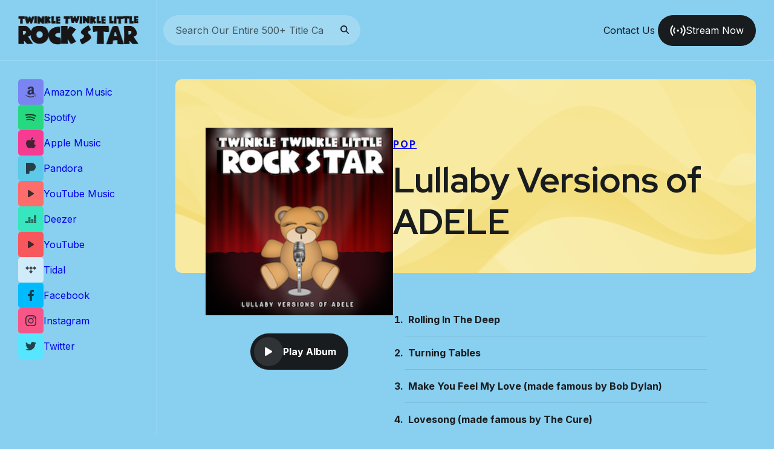

--- FILE ---
content_type: text/html; charset=UTF-8
request_url: https://www.ttlrs.com/albums/adele/
body_size: 18225
content:
<!doctype html>
<html dir="ltr" lang="en-US">
<head>
	<meta charset="UTF-8">
	<meta name="viewport" content="width=device-width, initial-scale=1">
	<link rel="profile" href="https://gmpg.org/xfn/11">

	<title>ADELE | Twinkle Twinkle Little Rock Star</title>

		<!-- All in One SEO 4.4.9.2 - aioseo.com -->
		<meta name="robots" content="max-image-preview:large" />
		<link rel="canonical" href="https://www.ttlrs.com/albums/adele/" />
		<meta name="generator" content="All in One SEO (AIOSEO) 4.4.9.2" />
		<meta name="google" content="nositelinkssearchbox" />
		<script type="application/ld+json" class="aioseo-schema">
			{"@context":"https:\/\/schema.org","@graph":[{"@type":"BreadcrumbList","@id":"https:\/\/www.ttlrs.com\/albums\/adele\/#breadcrumblist","itemListElement":[{"@type":"ListItem","@id":"https:\/\/www.ttlrs.com\/#listItem","position":1,"name":"Home","item":"https:\/\/www.ttlrs.com\/","nextItem":"https:\/\/www.ttlrs.com\/albums\/adele\/#listItem"},{"@type":"ListItem","@id":"https:\/\/www.ttlrs.com\/albums\/adele\/#listItem","position":2,"name":"ADELE","previousItem":"https:\/\/www.ttlrs.com\/#listItem"}]},{"@type":"Organization","@id":"https:\/\/www.ttlrs.com\/#organization","name":"Twinkle Twinkle Little Rock Star","url":"https:\/\/www.ttlrs.com\/"},{"@type":"Person","@id":"https:\/\/www.ttlrs.com\/author\/romaty\/#author","url":"https:\/\/www.ttlrs.com\/author\/romaty\/","name":"Ty Visconti","image":{"@type":"ImageObject","@id":"https:\/\/www.ttlrs.com\/albums\/adele\/#authorImage","url":"https:\/\/secure.gravatar.com\/avatar\/08c84b2650856510123d2b631ff9f63c?s=96&d=mm&r=g","width":96,"height":96,"caption":"Ty Visconti"}},{"@type":"WebPage","@id":"https:\/\/www.ttlrs.com\/albums\/adele\/#webpage","url":"https:\/\/www.ttlrs.com\/albums\/adele\/","name":"ADELE | Twinkle Twinkle Little Rock Star","inLanguage":"en-US","isPartOf":{"@id":"https:\/\/www.ttlrs.com\/#website"},"breadcrumb":{"@id":"https:\/\/www.ttlrs.com\/albums\/adele\/#breadcrumblist"},"author":{"@id":"https:\/\/www.ttlrs.com\/author\/romaty\/#author"},"creator":{"@id":"https:\/\/www.ttlrs.com\/author\/romaty\/#author"},"image":{"@type":"ImageObject","url":"https:\/\/www.ttlrs.com\/wp-content\/uploads\/2018\/08\/TTLRS_Adele_Cover.jpg","@id":"https:\/\/www.ttlrs.com\/albums\/adele\/#mainImage","width":250,"height":250},"primaryImageOfPage":{"@id":"https:\/\/www.ttlrs.com\/albums\/adele\/#mainImage"},"datePublished":"2017-10-12T16:39:33+00:00","dateModified":"2024-07-18T22:13:08+00:00"},{"@type":"WebSite","@id":"https:\/\/www.ttlrs.com\/#website","url":"https:\/\/www.ttlrs.com\/","name":"Twinkle Twinkle Little Rock Star","description":"Lullabies For All Ages","inLanguage":"en-US","publisher":{"@id":"https:\/\/www.ttlrs.com\/#organization"}}]}
		</script>
		<!-- All in One SEO -->

<link rel='dns-prefetch' href='//ajax.googleapis.com' />
<link rel="alternate" type="application/rss+xml" title="Twinkle Twinkle Little Rock Star &raquo; Feed" href="https://www.ttlrs.com/feed/" />
<link rel="alternate" type="application/rss+xml" title="Twinkle Twinkle Little Rock Star &raquo; Comments Feed" href="https://www.ttlrs.com/comments/feed/" />
<link rel='stylesheet' id='wp-block-library-css' href='https://www.ttlrs.com/wp-includes/css/dist/block-library/style.min.css?ver=6.1.9' media='all' />
<link rel='stylesheet' id='wp-block-library-theme-css' href='https://www.ttlrs.com/wp-includes/css/dist/block-library/theme.min.css?ver=6.1.9' media='all' />
<style id='core-archives-inline-css'>
.wp-block-archives-list{padding:0 !important;list-style:none;border-top:1px solid rgba(153,153,153,.2)}.wp-block-archives-list li{margin:0;padding:0;border-bottom:1px solid rgba(153,153,153,.2);color:#999;padding:15px;font-size:15px;cursor:default;display:flex;align-items:center}.wp-block-archives-list li a{display:inline-block;color:#555;transition:all .3s ease;margin-right:5px;font-size:16px;text-decoration:none}.wp-block-archives-list li a:hover{color:var(--wp--custom--color--links);text-decoration:none;padding-left:10px}.wp-block-archives__label{font-weight:bold;margin-bottom:6px}.wp-block-archives-dropdown select{width:100%}[data-type="core/archives"].block-editor-block-list__block select{padding:15px 20px}

</style>
<style id='core-audio-inline-css'>
[data-type="core/audio"].block-editor-block-list__block audio,figure.wp-block-audio audio{border-radius:5px;background:#f1f3f4;outline:none}[data-type="core/audio"].block-editor-block-list__block figcaption,figure.wp-block-audio figcaption{text-align:center;margin-bottom:0;font-size:14px;line-height:1.3}

</style>
<link rel='stylesheet' id='core-buttons-css' href='https://www.ttlrs.com/wp-content/themes/little-rockstar/gutenberg/css/core/buttons.css?ver=1672976076' media='screen' />
<style id='core-calendar-inline-css'>
.wp-block-calendar caption{font-size:12px;text-transform:uppercase;letter-spacing:2px;letter-spacing:0.125rem;font-weight:500;margin-bottom:15px;color:#222}.wp-block-calendar thead th{text-transform:uppercase;font-size:13px;font-weight:700;padding:10px 16px;line-height:1;font-weight:bold;background:#5d6062;color:#fff;border-color:rgba(255,255,255,.2)}.wp-block-calendar td{height:90px;color:#999}.wp-block-calendar td#today{background:#f2f2f2;color:var(--wp--custom--color--heading)}.wp-block-calendar td a{color:#63c1ee;font-family:500;text-decoration:none}.wp-block-calendar td a:hover{text-decoration:underline}.wp-block-calendar tfoot tr td{padding-top:30px;height:auto}.wp-block-calendar tfoot tr td#prev{text-align:left}.wp-block-calendar tfoot tr td#next{text-align:right}.wp-block-calendar .wp-calendar-nav{display:flex;gap:0 20px;justify-content:space-between}.wp-block-calendar .wp-calendar-nav a{text-decoration:none}

</style>
<style id='core-categories-inline-css'>
.wp-block-categories{padding:0 !important;list-style:none;border-top:1px solid rgba(153,153,153,.2)}.wp-block-categories.block-editor-block-list__block{border:none}.wp-block-categories .wp-block-categories__list{margin-top:0;padding:0 !important;list-style:none;border-top:1px solid rgba(153,153,153,.2)}.wp-block-categories li{margin:0;padding:0;border-bottom:1px solid rgba(153,153,153,.2);color:#999;padding:15px;font-size:15px;cursor:default;display:flex;align-items:center}.wp-block-categories li a{display:inline-block;color:#555;transition:all .3s ease;margin-right:5px;font-size:16px;text-decoration:none}.wp-block-categories li a:hover{color:var(--wp--custom--color--links);text-decoration:none;padding-left:10px}.wp-block-categories.wp-block-categories-dropdown{border-top:0}.wp-block-categories select{width:100%}[data-type="core/categories"].block-editor-block-list__block select{padding:15px 20px}

</style>
<style id='core-code-inline-css'>
pre.wp-block-code,pre.wp-block-preformatted{padding:30px 40px;background:#22242b;border-radius:4px;font-family:"Courier 10 Pitch",Courier,monospace;font-size:14px;border:none}pre.wp-block-code:last-child,pre.wp-block-preformatted:last-child{margin-bottom:0}pre.wp-block-code code,pre.wp-block-preformatted code{display:block;padding:0;margin:0;font-size:inherit;font-family:inherit;color:#73c7f0}

</style>
<style id='core-columns-inline-css'>
.wp-block-columns{row-gap:var(--wp--style--block-gap);-webkit-column-gap:clamp(20px,3.125vw,40px);-moz-column-gap:clamp(20px,3.125vw,40px);column-gap:clamp(20px,3.125vw,40px);justify-content:space-between}@media screen and (min-width: 781px){.wp-block-columns .wp-block-column.is-style-sticky{position:-webkit-sticky;position:sticky;top:150px;align-self:flex-start}}.wp-block-columns.is-style-no-gap{row-gap:0 !important;-webkit-column-gap:0 !important;-moz-column-gap:0 !important;column-gap:0 !important}.wp-block-columns.is-style-md-gap{-webkit-column-gap:clamp(40px,4.688vw,60px);-moz-column-gap:clamp(40px,4.688vw,60px);column-gap:clamp(40px,4.688vw,60px)}.wp-block-columns.is-style-lg-gap{-webkit-column-gap:clamp(60px,6.25vw,80px);-moz-column-gap:clamp(60px,6.25vw,80px);column-gap:clamp(60px,6.25vw,80px)}.wp-block-columns.is-style-xl-gap{-webkit-column-gap:clamp(80px,7.813vw,100px);-moz-column-gap:clamp(80px,7.813vw,100px);column-gap:clamp(80px,7.813vw,100px)}

</style>
<style id='core-cover-inline-css'>
.wp-block-cover.has-custom-content-position .wp-block-cover__inner-container{max-width:100%}@media screen and (min-width: 600px){.wp-block-cover.has-custom-content-position .wp-block-cover__inner-container{max-width:clamp(480px,60%,768px)}}

</style>
<style id='core-file-inline-css'>
.wp-block-file{display:flex;flex-wrap:wrap;align-items:center;gap:20px;justify-content:space-between;background:#b8e3f6;border-radius:var(--wp--custom--border--radius);padding:20px}.wp-block-file:last-child{margin-bottom:0}.wp-block-file object{border-radius:3px;margin-bottom:0px !important}.wp-block-file a{position:relative;z-index:1;transition:all .3s ease}.wp-block-file a:not(.wp-block-file__button){font-size:14px;color:currentcolor;text-decoration:none;display:block;padding-left:10px;overflow:hidden;white-space:nowrap;text-overflow:ellipsis;max-width:calc(100% - 226px)}.wp-block-file .wp-block-file__button{border-radius:var(--wp--custom--border--radius);background-color:#63c1ee;color:#fff;padding-left:32px;padding-right:32px;text-decoration:none;font-weight:bold;margin-left:auto}.wp-block-file .wp-block-file__button:hover,.wp-block-file .wp-block-file__button:focus{background-color:#83cef2;background-color:#4cb8eb}.wp-block-file .wp-block-file__button:active{background-color:#a8dcf6;border-color:#1ea6e6;background-color:#35afe9}.wp-block-file .wp-block-file__button:hover{opacity:1}.wp-block-file .wp-block-file__content-wrapper{display:flex;align-items:center}.wp-block-file.is-style-dark-theme{background:rgba(13,15,16,.85)}.wp-block-file.is-style-dark-theme a:not(.wp-block-file__button){color:#fff}.wp-block-file__content-wrapper{display:flex;flex-wrap:wrap;justify-content:space-between;align-items:center;gap:10px 20px}

</style>
<style id='core-image-inline-css'>
figure.wp-block-image img{display:block}figure.wp-block-image a{display:block;position:relative;z-index:2}figure.wp-block-image a::after{content:"";position:absolute;top:0;left:0;width:100%;height:100%;background:#89cff0;transition:all .3s ease-in-out;opacity:0}figure.wp-block-image a:hover::after{opacity:.4}figure.wp-block-image figcaption{margin:0;padding:8px 0 0 0;font-size:12px;line-height:1.1;position:relative;background:none !important;z-index:2}@media screen and (min-width: 768px){figure.wp-block-image figcaption{font-size:14px}}figure.wp-block-image.alignfull{padding-left:0;padding-right:0}figure.wp-block-image.alignfull figcaption{padding-left:20px}figure.wp-block-image.is-style-parallax:not([data-type="core/image"]) img{position:relative;z-index:-100;border-radius:0px !important}figure.wp-block-image.is-style-parallax:not([data-type="core/image"]) a img{visibility:hidden}figure.wp-block-image.is-style-parallax:not([data-type="core/image"]) figcaption{position:absolute;pointer-events:none;left:0;right:0;bottom:0;padding:75px 10px 10px 10px;text-align:center;color:rgba(255,255,255,.7);text-shadow:1px 1px 0 rgba(0,0,0,.7);background:linear-gradient(to top, rgba(0, 0, 0, 0.15), rgba(0, 0, 0, 0)),linear-gradient(to top, rgba(0, 0, 0, 0.15), rgba(0, 0, 0, 0)) !important}figure.wp-block-image.alignleft,figure.wp-block-image.alignright{float:unset;max-width:unset}figure.wp-block-image.alignleft{margin-left:0;margin-right:auto}figure.wp-block-image.alignright{margin-left:auto;margin-right:0}

</style>
<style id='core-latest-comments-inline-css'>
ol.wp-block-latest-comments{padding:0}ol.wp-block-latest-comments li{display:flex;justify-content:space-between;background:#b8e3f6;box-shadow:0 0 0 1px rgba(0,0,0,.1);border-radius:var(--wp--custom--border--radius);padding:40px;color:var(--wp--custom--color--foreground)}ol.wp-block-latest-comments li img{flex-shrink:0;margin:0 !important}ol.wp-block-latest-comments li article{width:calc(100% - 60px)}ol.wp-block-latest-comments li article footer{font-size:14px;margin:0 !important}ol.wp-block-latest-comments li article footer a{color:var(--wp--custom--color--heading);text-decoration:none;font-weight:bold}ol.wp-block-latest-comments li article footer a:hover{color:#63c1ee}ol.wp-block-latest-comments li article footer .wp-block-latest-comments__comment-date{padding-top:5px !important;opacity:.75;font-size:12px}ol.wp-block-latest-comments li article .wp-block-latest-comments__comment-excerpt{padding-top:15px;margin:0 !important}

</style>
<link rel='stylesheet' id='core-latest-posts-css' href='https://www.ttlrs.com/wp-content/themes/little-rockstar/gutenberg/css/core/latest-posts.css?ver=1672976076' media='screen' />
<style id='core-list-inline-css'>
.is-style-checklist{list-style:none}.is-style-checklist li{position:relative;line-height:normal;margin-top:16px}.is-style-checklist li div.block-editor-rich-text__editable{display:inline-block}.is-style-checklist li::before{content:"";display:inline-block;width:16px;height:16px;margin:0 10px -2px -26px;border-radius:32px;line-height:inherit;background-image:url("data:image/svg+xml;utf8,<?xml version='1.0' encoding='utf-8'?><svg width='18' height='18' viewBox='0 0 1792 1792' xmlns='http://www.w3.org/2000/svg' style='fill: %23ffffff;'><path d='M1671 566q0 40-28 68l-724 724-136 136q-28 28-68 28t-68-28l-136-136-362-362q-28-28-28-68t28-68l136-136q28-28 68-28t68 28l294 295 656-657q28-28 68-28t68 28l136 136q28 28 28 68z'/></svg>");background-repeat:no-repeat;background-size:10px auto;background-position:center;background-color:#63c1ee}.is-style-links-list{padding:0;list-style:none}.is-style-links-list li:not(:first-child){padding-top:10px}.is-style-links-list li:not(:last-child){border-bottom:1px solid rgba(136,136,136,.2);padding-bottom:10px}.is-style-links-list a{display:inline-flex;gap:10px;align-items:center;transition:all .1s ease;color:currentcolor;background:none;text-decoration:none}.is-style-links-list a::after{display:block;content:"";width:8px;height:8px;border-top:2px solid var(--wp--custom--color--links);border-right:2px solid var(--wp--custom--color--links);-webkit-transform:rotate(45deg);transform:rotate(45deg)}.is-style-links-list a:hover{padding-left:10px}.is-style-alphabetic{list-style-type:lower-alpha}

</style>
<link rel='stylesheet' id='core-media-text-css' href='https://www.ttlrs.com/wp-content/themes/little-rockstar/gutenberg/css/core/media-text.css?ver=1672976076' media='screen' />
<style id='core-page-list-inline-css'>
.wp-block-page-list{padding:0 !important;list-style:none;border-top:1px solid rgba(153,153,153,.2)}.wp-block-page-list li{margin:0;padding:0;border-bottom:1px solid rgba(153,153,153,.2);color:#999;padding:15px;font-size:15px;cursor:default;display:flex;align-items:center}.wp-block-page-list li a{display:inline-block;color:#555;transition:all .3s ease;margin-right:5px;font-size:16px;text-decoration:none}.wp-block-page-list li a:hover{color:var(--wp--custom--color--links);text-decoration:none;padding-left:10px}

</style>
<style id='core-pullquote-inline-css'>
.wp-block-pullquote{border:none;padding:0}.wp-block-pullquote blockquote{margin:0;background:#b8e3f6;padding:calc(var(--wp--style--block-gap) + 1%) var(--wp--custom--spacing--outer-x);border-radius:var(--wp--custom--border--radius)}.wp-block-pullquote p{font-size:clamp(1.125rem, 15.6px + 0.5vw, 1.375rem);color:var(--wp--custom--color--heading);font-family:var(--wp--preset--font-family--secondary);line-height:1.5;position:unset;max-width:768px;margin-inline:auto;position:relative}.wp-block-pullquote p:last-of-type::after{content:"";display:block;width:50px;height:2px;background:#63c1ee;margin:var(--wp--style--block-gap) auto 0 auto}.wp-block-pullquote cite{display:block;font-weight:400;margin-top:30px;font-style:normal;opacity:.6;font-size:12px;letter-spacing:1px;line-height:1.4;font-weight:bold;max-width:768px;margin-inline:auto}.wp-block-pullquote.has-text-align-left p:last-of-type::after{margin-left:0}.wp-block-pullquote.has-text-align-right p:last-of-type::after{margin-right:0}.wp-block-pullquote.alignleft,.wp-block-pullquote.alignright{width:50%;margin-bottom:calc(var(--wp--style--block-gap)/2) !important}@media screen and (max-width: 767px){.wp-block-pullquote.alignleft,.wp-block-pullquote.alignright{width:100%;float:unset;display:block}}.wp-block-pullquote.alignleft p,.wp-block-pullquote.alignright p{font-size:clamp(1.125rem, 16.8px + 0.25vw, 1.25rem)}@media screen and (min-width: 768px){.wp-block-pullquote.alignleft blockquote{margin-left:auto;max-width:600px;margin-right:calc(var(--wp--style--block-gap) + 1%)}}@media screen and (min-width: 768px){.wp-block-pullquote.alignright blockquote{margin-right:auto;max-width:600px;margin-left:calc(var(--wp--style--block-gap) + 1%)}}

</style>
<link rel='stylesheet' id='core-quote-css' href='https://www.ttlrs.com/wp-content/themes/little-rockstar/gutenberg/css/core/quote.css?ver=1672976076' media='screen' />
<style id='core-rss-inline-css'>
ul.wp-block-rss{padding:0;margin:30px auto;list-style:none;border-top:1px solid #e6e6e6}ul.wp-block-rss:last-child{margin-bottom:0}ul.wp-block-rss li{padding:25px 0;margin:0;border-bottom:1px solid #e6e6e6}ul.wp-block-rss li .wp-block-rss__item-title{font-family:var(--wp--preset--font-family--secondary);font-weight:600;line-height:1.5}ul.wp-block-rss li .wp-block-rss__item-title a{color:var(--wp--custom--color--heading);transition:all .2s ease;text-decoration:none}ul.wp-block-rss li .wp-block-rss__item-title a:hover{color:#63c1ee}ul.wp-block-rss li time{display:inline-block;margin-top:7px;opacity:.7}ul.wp-block-rss li span.wp-block-rss__item-author{display:inline-block;margin-top:7px;opacity:.7}ul.wp-block-rss li .wp-block-rss__item-excerpt{padding-top:20px;line-height:1.7}ul.wp-block-rss.is-grid{border:0}ul.wp-block-rss.is-grid li{border:0;padding:10px 0}

</style>
<style id='core-search-inline-css'>
.wp-block-search .wp-block-search__inside-wrapper{border:0;border-radius:var(--wp--custom--border--radius)}.wp-block-search .wp-block-search__input{height:50px}.wp-block-search .wp-block-search__button{-webkit-appearance:none;-moz-appearance:none;appearance:none;-webkit-font-smoothing:auto;align-items:center;background:rgba(0,0,0,0);width:auto;color:var(--wp--custom--color--links);border-radius:var(--wp--custom--border--radius-button);display:inline-flex;font-size:inherit;font-weight:400;gap:0 10px;justify-content:center;line-height:1;margin-top:0 !important;outline:none;padding:17px 10px;text-underline-offset:.2ch;transition:all .2s ease-in-out;vertical-align:top;cursor:pointer;border:0;flex-shrink:0;background-color:#181c1e;color:#fff;padding-left:32px;padding-right:32px;text-decoration:none;height:50px;padding-left:15px;padding-right:15px;text-decoration:none !important;box-sizing:border-box}.wp-block-search .wp-block-search__button i{align-self:center;line-height:0;flex-shrink:0}.wp-block-search .wp-block-search__button i svg,.wp-block-search .wp-block-search__button i img{display:block;max-width:16px;max-height:16px}.wp-block-search .wp-block-search__button:hover{background:none;text-decoration:underline}.wp-block-search .wp-block-search__button:disabled{opacity:.55;cursor:default;pointer-events:none;-webkit-user-select:none;-moz-user-select:none;user-select:none;-webkit-filter:grayscale(0.5);filter:grayscale(0.5)}.wp-block-search .wp-block-search__button:hover,.wp-block-search .wp-block-search__button:focus{background-color:#282f32}.wp-block-search .wp-block-search__button:active{background-color:#3a4449;border-color:#000}.wp-block-search .wp-block-search__button svg{fill:currentColor}.wp-block-search.alignright .wp-block-search__inside-wrapper,.wp-block-search.alignleft .wp-block-search__inside-wrapper{width:100% !important}:where(.wp-block-search__button-inside .wp-block-search__inside-wrapper){padding:8px;background:#b8e3f6}

</style>
<style id='core-separator-inline-css'>
hr.wp-block-separator{margin-top:0px;padding:10px 0;background:none !important;height:auto;border:none;width:unset !important}hr.wp-block-separator+*{margin-top:0px !important}hr.wp-block-separator.is-style-dots{color:#63c1ee;font-size:18px}hr.wp-block-separator.is-style-dots::before{padding:0;font-weight:bold;letter-spacing:.5em;display:flex;justify-content:center;line-height:.5}hr.wp-block-separator:not(.is-style-dots){color:rgba(102,102,102,.2)}hr.wp-block-separator:not(.is-style-dots)::before{content:"";display:block;height:1px;background:currentcolor}hr.wp-block-separator:not(.alignfull){width:100% !important}hr.wp-block-separator.is-style-wide::before{height:2px}

</style>
<style id='core-social-links-inline-css'>
.wp-block-social-links li,.wp-block-social-links a{transition:all .3s ease}

</style>
<style id='core-spacer-inline-css'>
.wp-block-spacer{margin-top:0px !important}.wp-block-spacer+*{margin-top:0px !important}

</style>
<style id='core-table-inline-css'>
figure.wp-block-table{border:none !important;border-radius:var(--wp--custom--border--radius);box-shadow:inset 0 0 0 1px rgba(153,153,153,.2)}figure.wp-block-table table{margin:0;border:none;border-collapse:collapse;min-width:768px;position:relative}figure.wp-block-table table *{border:none}figure.wp-block-table th,figure.wp-block-table td{border-top:1px solid rgba(153,153,153,.2);padding:14px 16px}figure.wp-block-table th:first-child,figure.wp-block-table td:first-child{padding-left:32px}figure.wp-block-table th:last-child,figure.wp-block-table td:last-child{padding-left:32px}figure.wp-block-table thead,figure.wp-block-table tfoot{border:0;background:#5d6062}figure.wp-block-table thead th,figure.wp-block-table thead td,figure.wp-block-table tfoot th,figure.wp-block-table tfoot td{font-weight:bold;text-align:left;color:#fff;font-size:13px;text-transform:uppercase;letter-spacing:1px;padding:10px 16px}figure.wp-block-table.is-style-stripes tbody tr:nth-child(odd){background:rgba(119,119,119,.08)}figure.wp-block-table.is-style-stripes th,figure.wp-block-table.is-style-stripes td{border-top:none !important}figure.wp-block-table figcaption{padding-top:15px;text-align:center;font-size:14px}

</style>
<style id='core-tag-cloud-inline-css'>
.wp-block-tag-cloud a{padding:0 8px;border-radius:var(--wp--custom--border--radius)}.wp-block-tag-cloud.is-style-outline a{padding:8px 10px;line-height:1;margin:0}.wp-block-tag-cloud.is-style-outline a:hover{background:var(--wp--custom--color--links);color:#fff;border-color:var(--wp--custom--color--links)}

</style>
<style id='core-verse-inline-css'>
pre.wp-block-verse{border-left:2px solid #63c1ee;padding:var(--wp--style--block-gap) var(--wp--custom--spacing--outer-x);font-size:clamp(1.25rem, 17.6px + 0.5vw, 1.5rem);font-family:serif;line-height:1.5;color:var(--wp--custom--color--heading);position:relative;box-sizing:border-box}pre.wp-block-verse:last-child{margin-bottom:0}pre.wp-block-verse.has-text-align-right{border-left:0;border-right:2px solid #63c1ee}pre.wp-block-verse.has-text-align-center{border:0}pre.wp-block-verse.has-text-align-center::after{pointer-events:none;content:"";border-top:2px solid #63c1ee;border-bottom:2px solid #63c1ee;width:120px;position:absolute;top:0;bottom:0;left:50%;-webkit-transform:translateX(-50%);transform:translateX(-50%)}

</style>
<style id='core-video-inline-css'>
.wp-block-video{outline:none !important;border-radius:3px !important;display:block;overflow:hidden}.wp-block-video video{display:block}

</style>
<style id='global-styles-inline-css'>
body{--wp--preset--color--black: #000000;--wp--preset--color--cyan-bluish-gray: #abb8c3;--wp--preset--color--white: #FFFFFF;--wp--preset--color--pale-pink: #f78da7;--wp--preset--color--vivid-red: #cf2e2e;--wp--preset--color--luminous-vivid-orange: #ff6900;--wp--preset--color--luminous-vivid-amber: #fcb900;--wp--preset--color--light-green-cyan: #7bdcb5;--wp--preset--color--vivid-green-cyan: #00d084;--wp--preset--color--pale-cyan-blue: #8ed1fc;--wp--preset--color--vivid-cyan-blue: #0693e3;--wp--preset--color--vivid-purple: #9b51e0;--wp--preset--color--primary: #181c1e;--wp--preset--color--secondary: #89CFF0;--wp--preset--color--tertiary: #b8e3f6;--wp--preset--color--accent: #63c1ee;--wp--preset--gradient--vivid-cyan-blue-to-vivid-purple: linear-gradient(135deg,rgba(6,147,227,1) 0%,rgb(155,81,224) 100%);--wp--preset--gradient--light-green-cyan-to-vivid-green-cyan: linear-gradient(135deg,rgb(122,220,180) 0%,rgb(0,208,130) 100%);--wp--preset--gradient--luminous-vivid-amber-to-luminous-vivid-orange: linear-gradient(135deg,rgba(252,185,0,1) 0%,rgba(255,105,0,1) 100%);--wp--preset--gradient--luminous-vivid-orange-to-vivid-red: linear-gradient(135deg,rgba(255,105,0,1) 0%,rgb(207,46,46) 100%);--wp--preset--gradient--very-light-gray-to-cyan-bluish-gray: linear-gradient(135deg,rgb(238,238,238) 0%,rgb(169,184,195) 100%);--wp--preset--gradient--cool-to-warm-spectrum: linear-gradient(135deg,rgb(74,234,220) 0%,rgb(151,120,209) 20%,rgb(207,42,186) 40%,rgb(238,44,130) 60%,rgb(251,105,98) 80%,rgb(254,248,76) 100%);--wp--preset--gradient--blush-light-purple: linear-gradient(135deg,rgb(255,206,236) 0%,rgb(152,150,240) 100%);--wp--preset--gradient--blush-bordeaux: linear-gradient(135deg,rgb(254,205,165) 0%,rgb(254,45,45) 50%,rgb(107,0,62) 100%);--wp--preset--gradient--luminous-dusk: linear-gradient(135deg,rgb(255,203,112) 0%,rgb(199,81,192) 50%,rgb(65,88,208) 100%);--wp--preset--gradient--pale-ocean: linear-gradient(135deg,rgb(255,245,203) 0%,rgb(182,227,212) 50%,rgb(51,167,181) 100%);--wp--preset--gradient--electric-grass: linear-gradient(135deg,rgb(202,248,128) 0%,rgb(113,206,126) 100%);--wp--preset--gradient--midnight: linear-gradient(135deg,rgb(2,3,129) 0%,rgb(40,116,252) 100%);--wp--preset--gradient--transparent-to-primary: linear-gradient(to bottom,transparent 0%,var(--wp--preset--color--primary) 100%);--wp--preset--gradient--transparent-to-white: linear-gradient(to bottom,transparent 0%,#FFFFFF 100%);--wp--preset--gradient--transparent-to-secondary: linear-gradient(to bottom,transparent 0%,var(--wp--preset--color--secondary) 100%);--wp--preset--duotone--dark-grayscale: url('#wp-duotone-dark-grayscale');--wp--preset--duotone--grayscale: url('#wp-duotone-grayscale');--wp--preset--duotone--purple-yellow: url('#wp-duotone-purple-yellow');--wp--preset--duotone--blue-red: url('#wp-duotone-blue-red');--wp--preset--duotone--midnight: url('#wp-duotone-midnight');--wp--preset--duotone--magenta-yellow: url('#wp-duotone-magenta-yellow');--wp--preset--duotone--purple-green: url('#wp-duotone-purple-green');--wp--preset--duotone--blue-orange: url('#wp-duotone-blue-orange');--wp--preset--font-size--small: clamp(12px, 0.75rem + ((1vw - 7.68px) * 0.12), 13px);--wp--preset--font-size--medium: clamp(18px, 1.042rem + 0.28vw, 20px);--wp--preset--font-size--large: clamp(28px, 1.333rem + 1.39vw, 38px);--wp--preset--font-size--x-large: clamp(40px, 2.083rem + 1.39vw, 50px);--wp--preset--font-family--primary: "Inter",sans-serif;--wp--preset--font-family--secondary: "Red Hat Display",sans-serif;--wp--preset--spacing--30: clamp(1.25rem, 0.875rem + 1.25vw, 1.875rem);--wp--preset--spacing--50: clamp(1.875rem, 1.125rem + 2.5vw, 3.125rem);--wp--preset--spacing--75: clamp(2.5rem, 1.188rem + 4.38vw, 4.688rem);--wp--preset--spacing--100: clamp(3.125rem, 1.25rem + 6.25vw, 6.25rem);--wp--preset--spacing--120: clamp(3.75rem, 1.5rem + 7.5vw, 7.5rem);--wp--preset--spacing--150: clamp(4.688rem, 1.875rem + 9.38vw, 9.375rem);--wp--preset--spacing--200: clamp(6.25rem, 2.5rem + 12.5vw, 12.5rem);--wp--custom--spacing--outer-y: 30px;--wp--custom--spacing--outer-x: 30px;--wp--custom--border--radius: 5px;--wp--custom--border--radius-button: 60px;--wp--custom--line-height--tiny: 1;--wp--custom--line-height--small: 1.4;--wp--custom--line-height--medium: 1.65;--wp--custom--line-height--normal: 1.9;--wp--custom--font-size--base: 16px;--wp--custom--font-size--h-1: clamp(34px, 1.825rem + 1vw, 42px);--wp--custom--font-size--h-2: clamp(26px, 1.475rem + 0.5vw, 30px);--wp--custom--font-size--h-3: clamp(22px, 1.225rem + 0.5vw, 26px);--wp--custom--font-size--h-4: clamp(18px, 0.975rem + 0.5vw, 22px);--wp--custom--font-size--h-5: clamp(16px, 0.925rem + 0.25vw, 18px);--wp--custom--font-size--h-6: clamp(14px, 0.8rem + 0.25vw, 16px);--wp--custom--color--foreground: var(--wp--preset--color--primary);--wp--custom--color--background: var(--wp--preset--color--secondary);--wp--custom--color--heading: var(--wp--preset--color--primary);--wp--custom--color--links: var(--wp--preset--color--primary);}body { margin: 0;--wp--style--global--content-size: 992px;--wp--style--global--wide-size: 1280px; }.wp-site-blocks { padding-top: var(--wp--style--root--padding-top); padding-bottom: var(--wp--style--root--padding-bottom); }.has-global-padding { padding-right: var(--wp--style--root--padding-right); padding-left: var(--wp--style--root--padding-left); }.has-global-padding :where(.has-global-padding) { padding-right: 0; padding-left: 0; }.has-global-padding > .alignfull { margin-right: calc(var(--wp--style--root--padding-right) * -1); margin-left: calc(var(--wp--style--root--padding-left) * -1); }.has-global-padding :where(.has-global-padding) > .alignfull { margin-right: 0; margin-left: 0; }.has-global-padding > .alignfull:where(:not(.has-global-padding)) > :where([class*="wp-block-"]:not(.alignfull):not([class*="__"]),p,h1,h2,h3,h4,h5,h6,ul,ol) { padding-right: var(--wp--style--root--padding-right); padding-left: var(--wp--style--root--padding-left); }.has-global-padding :where(.has-global-padding) > .alignfull:where(:not(.has-global-padding)) > :where([class*="wp-block-"]:not(.alignfull):not([class*="__"]),p,h1,h2,h3,h4,h5,h6,ul,ol) { padding-right: 0; padding-left: 0; }.wp-site-blocks > .alignleft { float: left; margin-right: 2em; }.wp-site-blocks > .alignright { float: right; margin-left: 2em; }.wp-site-blocks > .aligncenter { justify-content: center; margin-left: auto; margin-right: auto; }.wp-site-blocks > * { margin-block-start: 0; margin-block-end: 0; }.wp-site-blocks > * + * { margin-block-start: 2rem; }body { --wp--style--block-gap: 2rem; }body .is-layout-flow > *{margin-block-start: 0;margin-block-end: 0;}body .is-layout-flow > * + *{margin-block-start: 2rem;margin-block-end: 0;}body .is-layout-constrained > *{margin-block-start: 0;margin-block-end: 0;}body .is-layout-constrained > * + *{margin-block-start: 2rem;margin-block-end: 0;}body .is-layout-flex{gap: 2rem;}body .is-layout-flow > .alignleft{float: left;margin-inline-start: 0;margin-inline-end: 2em;}body .is-layout-flow > .alignright{float: right;margin-inline-start: 2em;margin-inline-end: 0;}body .is-layout-flow > .aligncenter{margin-left: auto !important;margin-right: auto !important;}body .is-layout-constrained > .alignleft{float: left;margin-inline-start: 0;margin-inline-end: 2em;}body .is-layout-constrained > .alignright{float: right;margin-inline-start: 2em;margin-inline-end: 0;}body .is-layout-constrained > .aligncenter{margin-left: auto !important;margin-right: auto !important;}body .is-layout-constrained > :where(:not(.alignleft):not(.alignright):not(.alignfull)){max-width: var(--wp--style--global--content-size);margin-left: auto !important;margin-right: auto !important;}body .is-layout-constrained > .alignwide{max-width: var(--wp--style--global--wide-size);}body .is-layout-flex{display: flex;}body .is-layout-flex{flex-wrap: wrap;align-items: center;}body .is-layout-flex > *{margin: 0;}body{background-color: var(--wp--custom--color--background);color: var(--wp--custom--color--foreground);font-family: var(--wp--preset--font-family--primary);font-size: var(--wp--custom--font-size--base);line-height: var(--wp--custom--line-height--normal);--wp--style--root--padding-top: var(--wp--custom--spacing--outer-y);--wp--style--root--padding-right: var(--wp--custom--spacing--outer-x);--wp--style--root--padding-bottom: var(--wp--custom--spacing--outer-y);--wp--style--root--padding-left: var(--wp--custom--spacing--outer-x);}a:where(:not(.wp-element-button)){color: var(--wp--custom--color--links);text-decoration: none;}a:where(:not(.wp-element-button)):hover{color: var(--wp--custom--color--links);text-decoration: underline;}h1, h2, h3, h4, h5, h6{font-weight: 500;line-height: var(--wp--custom--line-height--small);text-transform: none;}h1{font-family: var(--wp--preset--font-family--secondary);font-size: var(--wp--custom--font-size--h-1);line-height: var(--wp--custom--line-height--small);}h2{font-family: var(--wp--preset--font-family--secondary);font-size: var(--wp--custom--font-size--h-2);line-height: var(--wp--custom--line-height--small);}h3{font-family: var(--wp--preset--font-family--secondary);font-size: var(--wp--custom--font-size--h-3);line-height: var(--wp--custom--line-height--small);}h4{font-family: var(--wp--preset--font-family--secondary);font-size: var(--wp--custom--font-size--h-4);line-height: var(--wp--custom--line-height--small);text-transform: none;}h5{font-family: var(--wp--preset--font-family--secondary);font-size: var(--wp--custom--font-size--h-5);line-height: var(--wp--custom--line-height--small);text-transform: none;}h6{font-family: var(--wp--preset--font-family--secondary);font-size: var(--wp--custom--font-size--h-6);font-weight: 700;line-height: var(--wp--custom--line-height--small);text-transform: none;}.wp-element-button, .wp-block-button__link{background-color: #32373c;border-radius: var(--wp--custom--border--radius-button);border-width: 0;color: #fff;font-family: inherit;font-size: inherit;line-height: inherit;padding: calc(0.667em + 2px) calc(1.333em + 2px);text-decoration: none;}.has-black-color{color: var(--wp--preset--color--black) !important;}.has-cyan-bluish-gray-color{color: var(--wp--preset--color--cyan-bluish-gray) !important;}.has-white-color{color: var(--wp--preset--color--white) !important;}.has-pale-pink-color{color: var(--wp--preset--color--pale-pink) !important;}.has-vivid-red-color{color: var(--wp--preset--color--vivid-red) !important;}.has-luminous-vivid-orange-color{color: var(--wp--preset--color--luminous-vivid-orange) !important;}.has-luminous-vivid-amber-color{color: var(--wp--preset--color--luminous-vivid-amber) !important;}.has-light-green-cyan-color{color: var(--wp--preset--color--light-green-cyan) !important;}.has-vivid-green-cyan-color{color: var(--wp--preset--color--vivid-green-cyan) !important;}.has-pale-cyan-blue-color{color: var(--wp--preset--color--pale-cyan-blue) !important;}.has-vivid-cyan-blue-color{color: var(--wp--preset--color--vivid-cyan-blue) !important;}.has-vivid-purple-color{color: var(--wp--preset--color--vivid-purple) !important;}.has-primary-color{color: var(--wp--preset--color--primary) !important;}.has-secondary-color{color: var(--wp--preset--color--secondary) !important;}.has-tertiary-color{color: var(--wp--preset--color--tertiary) !important;}.has-accent-color{color: var(--wp--preset--color--accent) !important;}.has-black-background-color{background-color: var(--wp--preset--color--black) !important;}.has-cyan-bluish-gray-background-color{background-color: var(--wp--preset--color--cyan-bluish-gray) !important;}.has-white-background-color{background-color: var(--wp--preset--color--white) !important;}.has-pale-pink-background-color{background-color: var(--wp--preset--color--pale-pink) !important;}.has-vivid-red-background-color{background-color: var(--wp--preset--color--vivid-red) !important;}.has-luminous-vivid-orange-background-color{background-color: var(--wp--preset--color--luminous-vivid-orange) !important;}.has-luminous-vivid-amber-background-color{background-color: var(--wp--preset--color--luminous-vivid-amber) !important;}.has-light-green-cyan-background-color{background-color: var(--wp--preset--color--light-green-cyan) !important;}.has-vivid-green-cyan-background-color{background-color: var(--wp--preset--color--vivid-green-cyan) !important;}.has-pale-cyan-blue-background-color{background-color: var(--wp--preset--color--pale-cyan-blue) !important;}.has-vivid-cyan-blue-background-color{background-color: var(--wp--preset--color--vivid-cyan-blue) !important;}.has-vivid-purple-background-color{background-color: var(--wp--preset--color--vivid-purple) !important;}.has-primary-background-color{background-color: var(--wp--preset--color--primary) !important;}.has-secondary-background-color{background-color: var(--wp--preset--color--secondary) !important;}.has-tertiary-background-color{background-color: var(--wp--preset--color--tertiary) !important;}.has-accent-background-color{background-color: var(--wp--preset--color--accent) !important;}.has-black-border-color{border-color: var(--wp--preset--color--black) !important;}.has-cyan-bluish-gray-border-color{border-color: var(--wp--preset--color--cyan-bluish-gray) !important;}.has-white-border-color{border-color: var(--wp--preset--color--white) !important;}.has-pale-pink-border-color{border-color: var(--wp--preset--color--pale-pink) !important;}.has-vivid-red-border-color{border-color: var(--wp--preset--color--vivid-red) !important;}.has-luminous-vivid-orange-border-color{border-color: var(--wp--preset--color--luminous-vivid-orange) !important;}.has-luminous-vivid-amber-border-color{border-color: var(--wp--preset--color--luminous-vivid-amber) !important;}.has-light-green-cyan-border-color{border-color: var(--wp--preset--color--light-green-cyan) !important;}.has-vivid-green-cyan-border-color{border-color: var(--wp--preset--color--vivid-green-cyan) !important;}.has-pale-cyan-blue-border-color{border-color: var(--wp--preset--color--pale-cyan-blue) !important;}.has-vivid-cyan-blue-border-color{border-color: var(--wp--preset--color--vivid-cyan-blue) !important;}.has-vivid-purple-border-color{border-color: var(--wp--preset--color--vivid-purple) !important;}.has-primary-border-color{border-color: var(--wp--preset--color--primary) !important;}.has-secondary-border-color{border-color: var(--wp--preset--color--secondary) !important;}.has-tertiary-border-color{border-color: var(--wp--preset--color--tertiary) !important;}.has-accent-border-color{border-color: var(--wp--preset--color--accent) !important;}.has-vivid-cyan-blue-to-vivid-purple-gradient-background{background: var(--wp--preset--gradient--vivid-cyan-blue-to-vivid-purple) !important;}.has-light-green-cyan-to-vivid-green-cyan-gradient-background{background: var(--wp--preset--gradient--light-green-cyan-to-vivid-green-cyan) !important;}.has-luminous-vivid-amber-to-luminous-vivid-orange-gradient-background{background: var(--wp--preset--gradient--luminous-vivid-amber-to-luminous-vivid-orange) !important;}.has-luminous-vivid-orange-to-vivid-red-gradient-background{background: var(--wp--preset--gradient--luminous-vivid-orange-to-vivid-red) !important;}.has-very-light-gray-to-cyan-bluish-gray-gradient-background{background: var(--wp--preset--gradient--very-light-gray-to-cyan-bluish-gray) !important;}.has-cool-to-warm-spectrum-gradient-background{background: var(--wp--preset--gradient--cool-to-warm-spectrum) !important;}.has-blush-light-purple-gradient-background{background: var(--wp--preset--gradient--blush-light-purple) !important;}.has-blush-bordeaux-gradient-background{background: var(--wp--preset--gradient--blush-bordeaux) !important;}.has-luminous-dusk-gradient-background{background: var(--wp--preset--gradient--luminous-dusk) !important;}.has-pale-ocean-gradient-background{background: var(--wp--preset--gradient--pale-ocean) !important;}.has-electric-grass-gradient-background{background: var(--wp--preset--gradient--electric-grass) !important;}.has-midnight-gradient-background{background: var(--wp--preset--gradient--midnight) !important;}.has-transparent-to-primary-gradient-background{background: var(--wp--preset--gradient--transparent-to-primary) !important;}.has-transparent-to-white-gradient-background{background: var(--wp--preset--gradient--transparent-to-white) !important;}.has-transparent-to-secondary-gradient-background{background: var(--wp--preset--gradient--transparent-to-secondary) !important;}.has-small-font-size{font-size: var(--wp--preset--font-size--small) !important;}.has-medium-font-size{font-size: var(--wp--preset--font-size--medium) !important;}.has-large-font-size{font-size: var(--wp--preset--font-size--large) !important;}.has-x-large-font-size{font-size: var(--wp--preset--font-size--x-large) !important;}.has-primary-font-family{font-family: var(--wp--preset--font-family--primary) !important;}.has-secondary-font-family{font-family: var(--wp--preset--font-family--secondary) !important;}
.wp-block-navigation a:where(:not(.wp-element-button)){color: inherit;}
.wp-block-pullquote{font-size: clamp(1.125em, 1.125rem + ((1vw - 0.48em) * 0.721), 1.5em);line-height: 1.6;}
h1,h2,h3,h4,h5,h6{color: var(--wp--custom--color--heading);}
.wp-block-button .wp-block-button__link{border-radius: var(--wp--custom--border--radius-button);}
</style>
<link rel='stylesheet' id='contact-form-7-css' href='https://www.ttlrs.com/wp-content/plugins/contact-form-7/includes/css/styles.css?ver=5.7.2' media='all' />
<link rel='stylesheet' id='ias-animate-css-css' href='https://www.ttlrs.com/wp-content/plugins/ultimate-infinite-scroll/includes/assets/css/animate.min.css?ver=6.1.9' media='all' />
<link rel='stylesheet' id='ias-frontend-style-css' href='https://www.ttlrs.com/wp-content/plugins/ultimate-infinite-scroll/includes/assets/css/style.css?ver=6.1.9' media='all' />
<style id='ias-frontend-style-inline-css'>

			#isw-load-more-button,#isw-load-more-button-prev {
			background: #0a0a0a;
			color: #ffffff;
			padding: 10px;
			width: 100px;
			height: 40px;
			margin-bottom: 10px;
			border-radius: 100px;
			border: 0px solid  #000000;
			font-size: 14px;
		}
		#isw-load-more-button:hover,#isw-load-more-button-prev:hover {
			background: #2d2d2d;
			color: #ffffff;
		}
		 
</style>
<link rel='stylesheet' id='ttlrs_style-css' href='https://www.ttlrs.com/wp-content/themes/little-rockstar/style.css?ver=1705772479' media='all' />
<link rel='stylesheet' id='ttlrs_fancybox-css' href='https://www.ttlrs.com/wp-content/themes/little-rockstar/vendors/fancybox/fancybox.min.css?ver=1.0' media='' />
<script src='https://ajax.googleapis.com/ajax/libs/jquery/3.6.0/jquery.min.js?ver=6.1.9' id='jquery-js'></script>
<link rel="https://api.w.org/" href="https://www.ttlrs.com/wp-json/" /><link rel="alternate" type="application/json+oembed" href="https://www.ttlrs.com/wp-json/oembed/1.0/embed?url=https%3A%2F%2Fwww.ttlrs.com%2Falbums%2Fadele%2F" />
<link rel="alternate" type="text/xml+oembed" href="https://www.ttlrs.com/wp-json/oembed/1.0/embed?url=https%3A%2F%2Fwww.ttlrs.com%2Falbums%2Fadele%2F&#038;format=xml" />
<meta name="facebook-domain-verification" content="m41x30ocz04r49tnwjv0fo5ndx3461" />

<!-- Meta Pixel Code -->
<script>
!function(f,b,e,v,n,t,s)
{if(f.fbq)return;n=f.fbq=function(){n.callMethod?
n.callMethod.apply(n,arguments):n.queue.push(arguments)};
if(!f._fbq)f._fbq=n;n.push=n;n.loaded=!0;n.version='2.0';
n.queue=[];t=b.createElement(e);t.async=!0;
t.src=v;s=b.getElementsByTagName(e)[0];
s.parentNode.insertBefore(t,s)}(window, document,'script',
'https://connect.facebook.net/en_US/fbevents.js');
fbq('init', '335566735829190');
fbq('track', 'PageView');
</script>
<noscript><img height="1" width="1" style="display:none"
src="https://www.facebook.com/tr?id=335566735829190&ev=PageView&noscript=1"
/></noscript>
<!-- End Meta Pixel Code -->
<link rel="icon" href="https://www.ttlrs.com/wp-content/uploads/2017/09/cropped-favicon-32x32.png" sizes="32x32" />
<link rel="icon" href="https://www.ttlrs.com/wp-content/uploads/2017/09/cropped-favicon-192x192.png" sizes="192x192" />
<link rel="apple-touch-icon" href="https://www.ttlrs.com/wp-content/uploads/2017/09/cropped-favicon-180x180.png" />
<meta name="msapplication-TileImage" content="https://www.ttlrs.com/wp-content/uploads/2017/09/cropped-favicon-270x270.png" />
	
</head>

<body class="albums-template-default single single-albums postid-739 wp-embed-responsive is_chrome desktop is-frontend">
<svg xmlns="http://www.w3.org/2000/svg" viewBox="0 0 0 0" width="0" height="0" focusable="false" role="none" style="visibility: hidden; position: absolute; left: -9999px; overflow: hidden;" ><defs><filter id="wp-duotone-dark-grayscale"><feColorMatrix color-interpolation-filters="sRGB" type="matrix" values=" .299 .587 .114 0 0 .299 .587 .114 0 0 .299 .587 .114 0 0 .299 .587 .114 0 0 " /><feComponentTransfer color-interpolation-filters="sRGB" ><feFuncR type="table" tableValues="0 0.498039215686" /><feFuncG type="table" tableValues="0 0.498039215686" /><feFuncB type="table" tableValues="0 0.498039215686" /><feFuncA type="table" tableValues="1 1" /></feComponentTransfer><feComposite in2="SourceGraphic" operator="in" /></filter></defs></svg><svg xmlns="http://www.w3.org/2000/svg" viewBox="0 0 0 0" width="0" height="0" focusable="false" role="none" style="visibility: hidden; position: absolute; left: -9999px; overflow: hidden;" ><defs><filter id="wp-duotone-grayscale"><feColorMatrix color-interpolation-filters="sRGB" type="matrix" values=" .299 .587 .114 0 0 .299 .587 .114 0 0 .299 .587 .114 0 0 .299 .587 .114 0 0 " /><feComponentTransfer color-interpolation-filters="sRGB" ><feFuncR type="table" tableValues="0 1" /><feFuncG type="table" tableValues="0 1" /><feFuncB type="table" tableValues="0 1" /><feFuncA type="table" tableValues="1 1" /></feComponentTransfer><feComposite in2="SourceGraphic" operator="in" /></filter></defs></svg><svg xmlns="http://www.w3.org/2000/svg" viewBox="0 0 0 0" width="0" height="0" focusable="false" role="none" style="visibility: hidden; position: absolute; left: -9999px; overflow: hidden;" ><defs><filter id="wp-duotone-purple-yellow"><feColorMatrix color-interpolation-filters="sRGB" type="matrix" values=" .299 .587 .114 0 0 .299 .587 .114 0 0 .299 .587 .114 0 0 .299 .587 .114 0 0 " /><feComponentTransfer color-interpolation-filters="sRGB" ><feFuncR type="table" tableValues="0.549019607843 0.988235294118" /><feFuncG type="table" tableValues="0 1" /><feFuncB type="table" tableValues="0.717647058824 0.254901960784" /><feFuncA type="table" tableValues="1 1" /></feComponentTransfer><feComposite in2="SourceGraphic" operator="in" /></filter></defs></svg><svg xmlns="http://www.w3.org/2000/svg" viewBox="0 0 0 0" width="0" height="0" focusable="false" role="none" style="visibility: hidden; position: absolute; left: -9999px; overflow: hidden;" ><defs><filter id="wp-duotone-blue-red"><feColorMatrix color-interpolation-filters="sRGB" type="matrix" values=" .299 .587 .114 0 0 .299 .587 .114 0 0 .299 .587 .114 0 0 .299 .587 .114 0 0 " /><feComponentTransfer color-interpolation-filters="sRGB" ><feFuncR type="table" tableValues="0 1" /><feFuncG type="table" tableValues="0 0.278431372549" /><feFuncB type="table" tableValues="0.592156862745 0.278431372549" /><feFuncA type="table" tableValues="1 1" /></feComponentTransfer><feComposite in2="SourceGraphic" operator="in" /></filter></defs></svg><svg xmlns="http://www.w3.org/2000/svg" viewBox="0 0 0 0" width="0" height="0" focusable="false" role="none" style="visibility: hidden; position: absolute; left: -9999px; overflow: hidden;" ><defs><filter id="wp-duotone-midnight"><feColorMatrix color-interpolation-filters="sRGB" type="matrix" values=" .299 .587 .114 0 0 .299 .587 .114 0 0 .299 .587 .114 0 0 .299 .587 .114 0 0 " /><feComponentTransfer color-interpolation-filters="sRGB" ><feFuncR type="table" tableValues="0 0" /><feFuncG type="table" tableValues="0 0.647058823529" /><feFuncB type="table" tableValues="0 1" /><feFuncA type="table" tableValues="1 1" /></feComponentTransfer><feComposite in2="SourceGraphic" operator="in" /></filter></defs></svg><svg xmlns="http://www.w3.org/2000/svg" viewBox="0 0 0 0" width="0" height="0" focusable="false" role="none" style="visibility: hidden; position: absolute; left: -9999px; overflow: hidden;" ><defs><filter id="wp-duotone-magenta-yellow"><feColorMatrix color-interpolation-filters="sRGB" type="matrix" values=" .299 .587 .114 0 0 .299 .587 .114 0 0 .299 .587 .114 0 0 .299 .587 .114 0 0 " /><feComponentTransfer color-interpolation-filters="sRGB" ><feFuncR type="table" tableValues="0.780392156863 1" /><feFuncG type="table" tableValues="0 0.949019607843" /><feFuncB type="table" tableValues="0.352941176471 0.470588235294" /><feFuncA type="table" tableValues="1 1" /></feComponentTransfer><feComposite in2="SourceGraphic" operator="in" /></filter></defs></svg><svg xmlns="http://www.w3.org/2000/svg" viewBox="0 0 0 0" width="0" height="0" focusable="false" role="none" style="visibility: hidden; position: absolute; left: -9999px; overflow: hidden;" ><defs><filter id="wp-duotone-purple-green"><feColorMatrix color-interpolation-filters="sRGB" type="matrix" values=" .299 .587 .114 0 0 .299 .587 .114 0 0 .299 .587 .114 0 0 .299 .587 .114 0 0 " /><feComponentTransfer color-interpolation-filters="sRGB" ><feFuncR type="table" tableValues="0.650980392157 0.403921568627" /><feFuncG type="table" tableValues="0 1" /><feFuncB type="table" tableValues="0.447058823529 0.4" /><feFuncA type="table" tableValues="1 1" /></feComponentTransfer><feComposite in2="SourceGraphic" operator="in" /></filter></defs></svg><svg xmlns="http://www.w3.org/2000/svg" viewBox="0 0 0 0" width="0" height="0" focusable="false" role="none" style="visibility: hidden; position: absolute; left: -9999px; overflow: hidden;" ><defs><filter id="wp-duotone-blue-orange"><feColorMatrix color-interpolation-filters="sRGB" type="matrix" values=" .299 .587 .114 0 0 .299 .587 .114 0 0 .299 .587 .114 0 0 .299 .587 .114 0 0 " /><feComponentTransfer color-interpolation-filters="sRGB" ><feFuncR type="table" tableValues="0.0980392156863 1" /><feFuncG type="table" tableValues="0 0.662745098039" /><feFuncB type="table" tableValues="0.847058823529 0.419607843137" /><feFuncA type="table" tableValues="1 1" /></feComponentTransfer><feComposite in2="SourceGraphic" operator="in" /></filter></defs></svg><div id="page" class="main">
	<a class="skip-link screen-reader-text" href="#primary">Skip to content</a>

	<header id="masthead" class="main-header">
		<div class="container">
			<div class="main-logo">
				<a href="https://www.ttlrs.com/" rel="home">
					<img src="https://www.ttlrs.com/wp-content/themes/little-rockstar/images/ttlrs-logo.png" alt="Twinkle Twinkle Little Rock Star">
				</a>
			</div>
			
			<form role="search" method="get" class="header-search" action="https://www.ttlrs.com/">
				<label>
					<input type="search" class="search-field"
						placeholder="Search Our Entire 500+ Title Catalog"
						value="" name="s"
						title="Search for:"
						autocomplete="off"
						spellcheck="false"/>
				</label>
				<input type="hidden" name="post_type" value="albums" />
				<button class="search-submit"><i><svg xmlns="http://www.w3.org/2000/svg" viewBox="0 0 512 512"><path d="M416 208c0 45.9-14.9 88.3-40 122.7L502.6 457.4c12.5 12.5 12.5 32.8 0 45.3s-32.8 12.5-45.3 0L330.7 376c-34.4 25.2-76.8 40-122.7 40C93.1 416 0 322.9 0 208S93.1 0 208 0S416 93.1 416 208zM208 352c79.5 0 144-64.5 144-144s-64.5-144-144-144S64 128.5 64 208s64.5 144 144 144z" fill="currentColor"></path></svg>
</i></button>
			</form>
			
			<nav id="main-navigation" class="main-navigation">
				<ul id="main-menu" class="main-menu"><li id="menu-item-78" class="menu-item menu-item-type-post_type menu-item-object-page menu-item-78"><a href="https://www.ttlrs.com/contact/">Contact Us</a></li>
</ul>			</nav>
			
			<button class="search-toggle" aria-controls="search-toggle"><i><svg xmlns="http://www.w3.org/2000/svg" viewBox="0 0 512 512"><path d="M416 208c0 45.9-14.9 88.3-40 122.7L502.6 457.4c12.5 12.5 12.5 32.8 0 45.3s-32.8 12.5-45.3 0L330.7 376c-34.4 25.2-76.8 40-122.7 40C93.1 416 0 322.9 0 208S93.1 0 208 0S416 93.1 416 208zM208 352c79.5 0 144-64.5 144-144s-64.5-144-144-144S64 128.5 64 208s64.5 144 144 144z" fill="currentColor"></path></svg>
</i></button>
			
							<a class="button is-primary" href="https://bio.to/TwinkleTwinkleLittleRockStar" target="_blank">
					<i><svg xmlns="http://www.w3.org/2000/svg" width="26" height="17.333" viewBox="0 0 26 17.333"><path d="M22.835.35a1.085 1.085 0 0 0-1.6 1.467 10.3 10.3 0 0 1 0 13.7 1.085 1.085 0 0 0 1.6 1.467 12.508 12.508 0 0 0 0-16.634Zm-5.128 3.491a1.083 1.083 0 0 0-.1 1.529 5.071 5.071 0 0 1 0 6.513 1.083 1.083 0 0 0 .1 1.529 1.344 1.344 0 0 0 .715.269 1.08 1.08 0 0 0 .815-.368 7.3 7.3 0 0 0 0-9.375 1.165 1.165 0 0 0-1.53-.097ZM4.699.286a1.085 1.085 0 0 0-1.532.063 12.508 12.508 0 0 0 0 16.633 1.085 1.085 0 0 0 1.6-1.467 10.3 10.3 0 0 1 0-13.7A1.084 1.084 0 0 0 4.699.286Zm3.593 3.555a1.124 1.124 0 0 0-1.53.14 7.3 7.3 0 0 0 0 9.375 1.084 1.084 0 0 0 1.629-1.43 5.071 5.071 0 0 1 0-6.513 1.133 1.133 0 0 0-.099-1.572ZM13 6.861a1.8 1.8 0 0 0-1.806 1.765A1.868 1.868 0 0 0 13 10.472a1.8 1.8 0 0 0 1.806-1.765A1.868 1.868 0 0 0 13 6.861Z" data-name="Path 72" fill="currentColor"></path></svg>
</i> Stream Now				</a>
						
			<button class="sidebar-toggle" aria-controls="sidebar"><i><svg xmlns="http://www.w3.org/2000/svg" viewBox="0 0 448 512"><path d="M0 96C0 78.3 14.3 64 32 64H416c17.7 0 32 14.3 32 32s-14.3 32-32 32H32C14.3 128 0 113.7 0 96zM0 256c0-17.7 14.3-32 32-32H416c17.7 0 32 14.3 32 32s-14.3 32-32 32H32c-17.7 0-32-14.3-32-32zM448 416c0 17.7-14.3 32-32 32H32c-17.7 0-32-14.3-32-32s14.3-32 32-32H416c17.7 0 32 14.3 32 32z" fill="currentColor"></path></svg>
</i></button>
		</div>
	</header>
	
	<main id="main-content" class="main-content wp-site-blocks has-global-padding">
		
			
	

	<div id="primary" class="content-area">
					
			<div class="album-banner">
				<figure>
					<img width="250" height="250" src="https://www.ttlrs.com/wp-content/uploads/2018/08/TTLRS_Adele_Cover.jpg" class="attachment-medium size-medium wp-post-image" alt="" decoding="async" srcset="https://www.ttlrs.com/wp-content/uploads/2018/08/TTLRS_Adele_Cover.jpg 250w, https://www.ttlrs.com/wp-content/uploads/2018/08/TTLRS_Adele_Cover-150x150.jpg 150w" sizes="(max-width: 250px) 100vw, 250px" />				</figure>
				<div class="banner-content">
					<span class="is-style-muted-heading">
						<a href="https://www.ttlrs.com/genre/pop/">Pop</a>					</span>
					<h1>Lullaby Versions of ADELE</h1>
				</div>
				<img src="https://www.ttlrs.com/wp-content/themes/little-rockstar/images/wave.png" class="overlay">
			</div>
			
			<div class="album-content">
				<div class="callout">
					<a class="button is-primary" href="https://lnk.to/TTLRSadele" target="_blank"><i><svg xmlns="http://www.w3.org/2000/svg" viewBox="0 0 384 512"><path d="M73 39c-14.8-9.1-33.4-9.4-48.5-.9S0 62.6 0 80V432c0 17.4 9.4 33.4 24.5 41.9s33.7 8.1 48.5-.9L361 297c14.3-8.7 23-24.2 23-41s-8.7-32.2-23-41L73 39z" fill="currentColor"></path></svg>
</i> Play Album</a>
				</div>
				<div class="content">
					<ol>
<li>Rolling In The Deep</li>
<li>Turning Tables</li>
<li>Make You Feel My Love (made famous by Bob Dylan)</li>
<li>Lovesong (made famous by The Cure)</li>
<li>One and Only</li>
<li>Chasing Pavements</li>
<li>Someone Like You</li>
<li>Don’t You Remember</li>
<li>Set Fire to the Rain</li>
<li>Hometown Glory</li>
<li>Need You Now (made famous by Lady Antebellum)</li>
<li>Right As Rain</li>
</ol>
				</div>
			</div>
			
				
		<section class="related-post alignfull">
			<h2>You Also Might Like</h2>
			
			<ul>
								<li>
						<a href="https://www.ttlrs.com/albums/hits-of-2014/" rel="bookmark">
						<figure class="post-thumbnail">
							<img width="250" height="250" src="https://www.ttlrs.com/wp-content/uploads/2018/08/TTLRS_LullabyHits2014_Cover.jpg" class="attachment-thumb_uncropped size-thumb_uncropped wp-post-image" alt="" decoding="async" loading="lazy" srcset="https://www.ttlrs.com/wp-content/uploads/2018/08/TTLRS_LullabyHits2014_Cover.jpg 250w, https://www.ttlrs.com/wp-content/uploads/2018/08/TTLRS_LullabyHits2014_Cover-150x150.jpg 150w" sizes="(max-width: 250px) 100vw, 250px" />							<i><svg xmlns="http://www.w3.org/2000/svg" viewBox="0 0 512 512"><path d="M512 256c0 141.4-114.6 256-256 256S0 397.4 0 256S114.6 0 256 0S512 114.6 512 256zM188.3 147.1c-7.6 4.2-12.3 12.3-12.3 20.9V344c0 8.7 4.7 16.7 12.3 20.9s16.8 4.1 24.3-.5l144-88c7.1-4.4 11.5-12.1 11.5-20.5s-4.4-16.1-11.5-20.5l-144-88c-7.4-4.5-16.7-4.7-24.3-.5z" fill="currentColor"></path></svg>
</i>
						</figure><!-- .post-thumbnail -->
						<header class="entry-header">
							<h3 class="entry-title">HITS OF 2014</h3>						</header>
						</a>
					</li>
									<li>
						<a href="https://www.ttlrs.com/albums/post-malone/" rel="bookmark">
						<figure class="post-thumbnail">
							<img width="250" height="250" src="https://www.ttlrs.com/wp-content/uploads/2019/07/TTLRS_PostMalone_Cover_3000px.jpg" class="attachment-thumb_uncropped size-thumb_uncropped wp-post-image" alt="" decoding="async" loading="lazy" srcset="https://www.ttlrs.com/wp-content/uploads/2019/07/TTLRS_PostMalone_Cover_3000px.jpg 250w, https://www.ttlrs.com/wp-content/uploads/2019/07/TTLRS_PostMalone_Cover_3000px-150x150.jpg 150w" sizes="(max-width: 250px) 100vw, 250px" />							<i><svg xmlns="http://www.w3.org/2000/svg" viewBox="0 0 512 512"><path d="M512 256c0 141.4-114.6 256-256 256S0 397.4 0 256S114.6 0 256 0S512 114.6 512 256zM188.3 147.1c-7.6 4.2-12.3 12.3-12.3 20.9V344c0 8.7 4.7 16.7 12.3 20.9s16.8 4.1 24.3-.5l144-88c7.1-4.4 11.5-12.1 11.5-20.5s-4.4-16.1-11.5-20.5l-144-88c-7.4-4.5-16.7-4.7-24.3-.5z" fill="currentColor"></path></svg>
</i>
						</figure><!-- .post-thumbnail -->
						<header class="entry-header">
							<h3 class="entry-title">POST MALONE</h3>						</header>
						</a>
					</li>
									<li>
						<a href="https://www.ttlrs.com/albums/mars/" rel="bookmark">
						<figure class="post-thumbnail">
							<img width="250" height="250" src="https://www.ttlrs.com/wp-content/uploads/2018/08/TTLRS_BrunoMars_Cover.jpg" class="attachment-thumb_uncropped size-thumb_uncropped wp-post-image" alt="" decoding="async" loading="lazy" srcset="https://www.ttlrs.com/wp-content/uploads/2018/08/TTLRS_BrunoMars_Cover.jpg 250w, https://www.ttlrs.com/wp-content/uploads/2018/08/TTLRS_BrunoMars_Cover-150x150.jpg 150w" sizes="(max-width: 250px) 100vw, 250px" />							<i><svg xmlns="http://www.w3.org/2000/svg" viewBox="0 0 512 512"><path d="M512 256c0 141.4-114.6 256-256 256S0 397.4 0 256S114.6 0 256 0S512 114.6 512 256zM188.3 147.1c-7.6 4.2-12.3 12.3-12.3 20.9V344c0 8.7 4.7 16.7 12.3 20.9s16.8 4.1 24.3-.5l144-88c7.1-4.4 11.5-12.1 11.5-20.5s-4.4-16.1-11.5-20.5l-144-88c-7.4-4.5-16.7-4.7-24.3-.5z" fill="currentColor"></path></svg>
</i>
						</figure><!-- .post-thumbnail -->
						<header class="entry-header">
							<h3 class="entry-title">BRUNO MARS</h3>						</header>
						</a>
					</li>
									<li>
						<a href="https://www.ttlrs.com/albums/starship/" rel="bookmark">
						<figure class="post-thumbnail">
							<img width="350" height="350" src="https://www.ttlrs.com/wp-content/uploads/2024/07/TTLRS_EP_Starship_Cover.jpg" class="attachment-thumb_uncropped size-thumb_uncropped wp-post-image" alt="" decoding="async" loading="lazy" srcset="https://www.ttlrs.com/wp-content/uploads/2024/07/TTLRS_EP_Starship_Cover.jpg 350w, https://www.ttlrs.com/wp-content/uploads/2024/07/TTLRS_EP_Starship_Cover-150x150.jpg 150w" sizes="(max-width: 350px) 100vw, 350px" />							<i><svg xmlns="http://www.w3.org/2000/svg" viewBox="0 0 512 512"><path d="M512 256c0 141.4-114.6 256-256 256S0 397.4 0 256S114.6 0 256 0S512 114.6 512 256zM188.3 147.1c-7.6 4.2-12.3 12.3-12.3 20.9V344c0 8.7 4.7 16.7 12.3 20.9s16.8 4.1 24.3-.5l144-88c7.1-4.4 11.5-12.1 11.5-20.5s-4.4-16.1-11.5-20.5l-144-88c-7.4-4.5-16.7-4.7-24.3-.5z" fill="currentColor"></path></svg>
</i>
						</figure><!-- .post-thumbnail -->
						<header class="entry-header">
							<h3 class="entry-title">STARSHIP</h3>						</header>
						</a>
					</li>
									<li>
						<a href="https://www.ttlrs.com/albums/cyrus-miley/" rel="bookmark">
						<figure class="post-thumbnail">
							<img width="250" height="250" src="https://www.ttlrs.com/wp-content/uploads/2018/08/TTLRS_MileyCyrus_Cover.jpg" class="attachment-thumb_uncropped size-thumb_uncropped wp-post-image" alt="" decoding="async" loading="lazy" srcset="https://www.ttlrs.com/wp-content/uploads/2018/08/TTLRS_MileyCyrus_Cover.jpg 250w, https://www.ttlrs.com/wp-content/uploads/2018/08/TTLRS_MileyCyrus_Cover-150x150.jpg 150w" sizes="(max-width: 250px) 100vw, 250px" />							<i><svg xmlns="http://www.w3.org/2000/svg" viewBox="0 0 512 512"><path d="M512 256c0 141.4-114.6 256-256 256S0 397.4 0 256S114.6 0 256 0S512 114.6 512 256zM188.3 147.1c-7.6 4.2-12.3 12.3-12.3 20.9V344c0 8.7 4.7 16.7 12.3 20.9s16.8 4.1 24.3-.5l144-88c7.1-4.4 11.5-12.1 11.5-20.5s-4.4-16.1-11.5-20.5l-144-88c-7.4-4.5-16.7-4.7-24.3-.5z" fill="currentColor"></path></svg>
</i>
						</figure><!-- .post-thumbnail -->
						<header class="entry-header">
							<h3 class="entry-title">MILEY CYRUS</h3>						</header>
						</a>
					</li>
									<li>
						<a href="https://www.ttlrs.com/albums/christmas-lullabies-v1/" rel="bookmark">
						<figure class="post-thumbnail">
							<img width="250" height="250" src="https://www.ttlrs.com/wp-content/uploads/2017/10/TTLRS_ChristmasLullabiesDeluxeEdition_Cover.jpg" class="attachment-thumb_uncropped size-thumb_uncropped wp-post-image" alt="" decoding="async" loading="lazy" srcset="https://www.ttlrs.com/wp-content/uploads/2017/10/TTLRS_ChristmasLullabiesDeluxeEdition_Cover.jpg 250w, https://www.ttlrs.com/wp-content/uploads/2017/10/TTLRS_ChristmasLullabiesDeluxeEdition_Cover-150x150.jpg 150w" sizes="(max-width: 250px) 100vw, 250px" />							<i><svg xmlns="http://www.w3.org/2000/svg" viewBox="0 0 512 512"><path d="M512 256c0 141.4-114.6 256-256 256S0 397.4 0 256S114.6 0 256 0S512 114.6 512 256zM188.3 147.1c-7.6 4.2-12.3 12.3-12.3 20.9V344c0 8.7 4.7 16.7 12.3 20.9s16.8 4.1 24.3-.5l144-88c7.1-4.4 11.5-12.1 11.5-20.5s-4.4-16.1-11.5-20.5l-144-88c-7.4-4.5-16.7-4.7-24.3-.5z" fill="currentColor"></path></svg>
</i>
						</figure><!-- .post-thumbnail -->
						<header class="entry-header">
							<h3 class="entry-title">CHRISTMAS</h3>						</header>
						</a>
					</li>
									<li>
						<a href="https://www.ttlrs.com/albums/coldplay/" rel="bookmark">
						<figure class="post-thumbnail">
							<img width="250" height="250" src="https://www.ttlrs.com/wp-content/uploads/2018/08/TTLRS_Coldplay_Cover.jpg" class="attachment-thumb_uncropped size-thumb_uncropped wp-post-image" alt="" decoding="async" loading="lazy" srcset="https://www.ttlrs.com/wp-content/uploads/2018/08/TTLRS_Coldplay_Cover.jpg 250w, https://www.ttlrs.com/wp-content/uploads/2018/08/TTLRS_Coldplay_Cover-150x150.jpg 150w" sizes="(max-width: 250px) 100vw, 250px" />							<i><svg xmlns="http://www.w3.org/2000/svg" viewBox="0 0 512 512"><path d="M512 256c0 141.4-114.6 256-256 256S0 397.4 0 256S114.6 0 256 0S512 114.6 512 256zM188.3 147.1c-7.6 4.2-12.3 12.3-12.3 20.9V344c0 8.7 4.7 16.7 12.3 20.9s16.8 4.1 24.3-.5l144-88c7.1-4.4 11.5-12.1 11.5-20.5s-4.4-16.1-11.5-20.5l-144-88c-7.4-4.5-16.7-4.7-24.3-.5z" fill="currentColor"></path></svg>
</i>
						</figure><!-- .post-thumbnail -->
						<header class="entry-header">
							<h3 class="entry-title">COLDPLAY</h3>						</header>
						</a>
					</li>
									<li>
						<a href="https://www.ttlrs.com/albums/hits-of-2015/" rel="bookmark">
						<figure class="post-thumbnail">
							<img width="250" height="250" src="https://www.ttlrs.com/wp-content/uploads/2018/08/TTLRS_LullabyHits2015_Cover.jpg" class="attachment-thumb_uncropped size-thumb_uncropped wp-post-image" alt="" decoding="async" loading="lazy" srcset="https://www.ttlrs.com/wp-content/uploads/2018/08/TTLRS_LullabyHits2015_Cover.jpg 250w, https://www.ttlrs.com/wp-content/uploads/2018/08/TTLRS_LullabyHits2015_Cover-150x150.jpg 150w" sizes="(max-width: 250px) 100vw, 250px" />							<i><svg xmlns="http://www.w3.org/2000/svg" viewBox="0 0 512 512"><path d="M512 256c0 141.4-114.6 256-256 256S0 397.4 0 256S114.6 0 256 0S512 114.6 512 256zM188.3 147.1c-7.6 4.2-12.3 12.3-12.3 20.9V344c0 8.7 4.7 16.7 12.3 20.9s16.8 4.1 24.3-.5l144-88c7.1-4.4 11.5-12.1 11.5-20.5s-4.4-16.1-11.5-20.5l-144-88c-7.4-4.5-16.7-4.7-24.3-.5z" fill="currentColor"></path></svg>
</i>
						</figure><!-- .post-thumbnail -->
						<header class="entry-header">
							<h3 class="entry-title">HITS OF 2015</h3>						</header>
						</a>
					</li>
									<li>
						<a href="https://www.ttlrs.com/albums/carpenter/" rel="bookmark">
						<figure class="post-thumbnail">
							<img width="350" height="350" src="https://www.ttlrs.com/wp-content/uploads/2024/09/TTLRS_SABRINA_CARPENTER.jpg" class="attachment-thumb_uncropped size-thumb_uncropped wp-post-image" alt="" decoding="async" loading="lazy" srcset="https://www.ttlrs.com/wp-content/uploads/2024/09/TTLRS_SABRINA_CARPENTER.jpg 350w, https://www.ttlrs.com/wp-content/uploads/2024/09/TTLRS_SABRINA_CARPENTER-150x150.jpg 150w" sizes="(max-width: 350px) 100vw, 350px" />							<i><svg xmlns="http://www.w3.org/2000/svg" viewBox="0 0 512 512"><path d="M512 256c0 141.4-114.6 256-256 256S0 397.4 0 256S114.6 0 256 0S512 114.6 512 256zM188.3 147.1c-7.6 4.2-12.3 12.3-12.3 20.9V344c0 8.7 4.7 16.7 12.3 20.9s16.8 4.1 24.3-.5l144-88c7.1-4.4 11.5-12.1 11.5-20.5s-4.4-16.1-11.5-20.5l-144-88c-7.4-4.5-16.7-4.7-24.3-.5z" fill="currentColor"></path></svg>
</i>
						</figure><!-- .post-thumbnail -->
						<header class="entry-header">
							<h3 class="entry-title">SABRINA CARPENTER</h3>						</header>
						</a>
					</li>
									<li>
						<a href="https://www.ttlrs.com/albums/smith-sam/" rel="bookmark">
						<figure class="post-thumbnail">
							<img width="350" height="350" src="https://www.ttlrs.com/wp-content/uploads/2023/06/TTLRS_SamSmith_Cover.jpg" class="attachment-thumb_uncropped size-thumb_uncropped wp-post-image" alt="" decoding="async" loading="lazy" srcset="https://www.ttlrs.com/wp-content/uploads/2023/06/TTLRS_SamSmith_Cover.jpg 350w, https://www.ttlrs.com/wp-content/uploads/2023/06/TTLRS_SamSmith_Cover-150x150.jpg 150w" sizes="(max-width: 350px) 100vw, 350px" />							<i><svg xmlns="http://www.w3.org/2000/svg" viewBox="0 0 512 512"><path d="M512 256c0 141.4-114.6 256-256 256S0 397.4 0 256S114.6 0 256 0S512 114.6 512 256zM188.3 147.1c-7.6 4.2-12.3 12.3-12.3 20.9V344c0 8.7 4.7 16.7 12.3 20.9s16.8 4.1 24.3-.5l144-88c7.1-4.4 11.5-12.1 11.5-20.5s-4.4-16.1-11.5-20.5l-144-88c-7.4-4.5-16.7-4.7-24.3-.5z" fill="currentColor"></path></svg>
</i>
						</figure><!-- .post-thumbnail -->
						<header class="entry-header">
							<h3 class="entry-title">SAM SMITH</h3>						</header>
						</a>
					</li>
									<li>
						<a href="https://www.ttlrs.com/albums/doja-cat/" rel="bookmark">
						<figure class="post-thumbnail">
							<img width="350" height="350" src="https://www.ttlrs.com/wp-content/uploads/2023/05/TTLRS_DojaCat_Cover.jpg" class="attachment-thumb_uncropped size-thumb_uncropped wp-post-image" alt="" decoding="async" loading="lazy" srcset="https://www.ttlrs.com/wp-content/uploads/2023/05/TTLRS_DojaCat_Cover.jpg 350w, https://www.ttlrs.com/wp-content/uploads/2023/05/TTLRS_DojaCat_Cover-150x150.jpg 150w" sizes="(max-width: 350px) 100vw, 350px" />							<i><svg xmlns="http://www.w3.org/2000/svg" viewBox="0 0 512 512"><path d="M512 256c0 141.4-114.6 256-256 256S0 397.4 0 256S114.6 0 256 0S512 114.6 512 256zM188.3 147.1c-7.6 4.2-12.3 12.3-12.3 20.9V344c0 8.7 4.7 16.7 12.3 20.9s16.8 4.1 24.3-.5l144-88c7.1-4.4 11.5-12.1 11.5-20.5s-4.4-16.1-11.5-20.5l-144-88c-7.4-4.5-16.7-4.7-24.3-.5z" fill="currentColor"></path></svg>
</i>
						</figure><!-- .post-thumbnail -->
						<header class="entry-header">
							<h3 class="entry-title">DOJA CAT</h3>						</header>
						</a>
					</li>
									<li>
						<a href="https://www.ttlrs.com/albums/bareilles/" rel="bookmark">
						<figure class="post-thumbnail">
							<img width="250" height="250" src="https://www.ttlrs.com/wp-content/uploads/2022/10/TTLRS_SaraBareilles_EP_Cover.jpg" class="attachment-thumb_uncropped size-thumb_uncropped wp-post-image" alt="" decoding="async" loading="lazy" srcset="https://www.ttlrs.com/wp-content/uploads/2022/10/TTLRS_SaraBareilles_EP_Cover.jpg 250w, https://www.ttlrs.com/wp-content/uploads/2022/10/TTLRS_SaraBareilles_EP_Cover-150x150.jpg 150w" sizes="(max-width: 250px) 100vw, 250px" />							<i><svg xmlns="http://www.w3.org/2000/svg" viewBox="0 0 512 512"><path d="M512 256c0 141.4-114.6 256-256 256S0 397.4 0 256S114.6 0 256 0S512 114.6 512 256zM188.3 147.1c-7.6 4.2-12.3 12.3-12.3 20.9V344c0 8.7 4.7 16.7 12.3 20.9s16.8 4.1 24.3-.5l144-88c7.1-4.4 11.5-12.1 11.5-20.5s-4.4-16.1-11.5-20.5l-144-88c-7.4-4.5-16.7-4.7-24.3-.5z" fill="currentColor"></path></svg>
</i>
						</figure><!-- .post-thumbnail -->
						<header class="entry-header">
							<h3 class="entry-title">SARA BAREILLES</h3>						</header>
						</a>
					</li>
									<li>
						<a href="https://www.ttlrs.com/albums/sheeran/" rel="bookmark">
						<figure class="post-thumbnail">
							<img width="250" height="250" src="https://www.ttlrs.com/wp-content/uploads/2020/02/TTLRS_EdSheeranDeluxeEdition_Cover.jpg" class="attachment-thumb_uncropped size-thumb_uncropped wp-post-image" alt="" decoding="async" loading="lazy" srcset="https://www.ttlrs.com/wp-content/uploads/2020/02/TTLRS_EdSheeranDeluxeEdition_Cover.jpg 250w, https://www.ttlrs.com/wp-content/uploads/2020/02/TTLRS_EdSheeranDeluxeEdition_Cover-150x150.jpg 150w" sizes="(max-width: 250px) 100vw, 250px" />							<i><svg xmlns="http://www.w3.org/2000/svg" viewBox="0 0 512 512"><path d="M512 256c0 141.4-114.6 256-256 256S0 397.4 0 256S114.6 0 256 0S512 114.6 512 256zM188.3 147.1c-7.6 4.2-12.3 12.3-12.3 20.9V344c0 8.7 4.7 16.7 12.3 20.9s16.8 4.1 24.3-.5l144-88c7.1-4.4 11.5-12.1 11.5-20.5s-4.4-16.1-11.5-20.5l-144-88c-7.4-4.5-16.7-4.7-24.3-.5z" fill="currentColor"></path></svg>
</i>
						</figure><!-- .post-thumbnail -->
						<header class="entry-header">
							<h3 class="entry-title">ED SHEERAN</h3>						</header>
						</a>
					</li>
									<li>
						<a href="https://www.ttlrs.com/albums/tyler/" rel="bookmark">
						<figure class="post-thumbnail">
							<img width="250" height="250" src="https://www.ttlrs.com/wp-content/uploads/2022/03/TTLRS_EP_BonnieTyler_Cover.jpg" class="attachment-thumb_uncropped size-thumb_uncropped wp-post-image" alt="" decoding="async" loading="lazy" srcset="https://www.ttlrs.com/wp-content/uploads/2022/03/TTLRS_EP_BonnieTyler_Cover.jpg 250w, https://www.ttlrs.com/wp-content/uploads/2022/03/TTLRS_EP_BonnieTyler_Cover-150x150.jpg 150w" sizes="(max-width: 250px) 100vw, 250px" />							<i><svg xmlns="http://www.w3.org/2000/svg" viewBox="0 0 512 512"><path d="M512 256c0 141.4-114.6 256-256 256S0 397.4 0 256S114.6 0 256 0S512 114.6 512 256zM188.3 147.1c-7.6 4.2-12.3 12.3-12.3 20.9V344c0 8.7 4.7 16.7 12.3 20.9s16.8 4.1 24.3-.5l144-88c7.1-4.4 11.5-12.1 11.5-20.5s-4.4-16.1-11.5-20.5l-144-88c-7.4-4.5-16.7-4.7-24.3-.5z" fill="currentColor"></path></svg>
</i>
						</figure><!-- .post-thumbnail -->
						<header class="entry-header">
							<h3 class="entry-title">BONNIE TYLER</h3>						</header>
						</a>
					</li>
									<li>
						<a href="https://www.ttlrs.com/albums/lewis-2/" rel="bookmark">
						<figure class="post-thumbnail">
							<img width="250" height="250" src="https://www.ttlrs.com/wp-content/uploads/2022/12/TTLRS_LeonaLewis_EP_Cover.jpg" class="attachment-thumb_uncropped size-thumb_uncropped wp-post-image" alt="" decoding="async" loading="lazy" srcset="https://www.ttlrs.com/wp-content/uploads/2022/12/TTLRS_LeonaLewis_EP_Cover.jpg 250w, https://www.ttlrs.com/wp-content/uploads/2022/12/TTLRS_LeonaLewis_EP_Cover-150x150.jpg 150w" sizes="(max-width: 250px) 100vw, 250px" />							<i><svg xmlns="http://www.w3.org/2000/svg" viewBox="0 0 512 512"><path d="M512 256c0 141.4-114.6 256-256 256S0 397.4 0 256S114.6 0 256 0S512 114.6 512 256zM188.3 147.1c-7.6 4.2-12.3 12.3-12.3 20.9V344c0 8.7 4.7 16.7 12.3 20.9s16.8 4.1 24.3-.5l144-88c7.1-4.4 11.5-12.1 11.5-20.5s-4.4-16.1-11.5-20.5l-144-88c-7.4-4.5-16.7-4.7-24.3-.5z" fill="currentColor"></path></svg>
</i>
						</figure><!-- .post-thumbnail -->
						<header class="entry-header">
							<h3 class="entry-title">LEONA LEWIS</h3>						</header>
						</a>
					</li>
									<li>
						<a href="https://www.ttlrs.com/albums/martinez/" rel="bookmark">
						<figure class="post-thumbnail">
							<img width="250" height="250" src="https://www.ttlrs.com/wp-content/uploads/2019/09/TTLRS_MelanieMartinez_Cover_3000px.jpg" class="attachment-thumb_uncropped size-thumb_uncropped wp-post-image" alt="" decoding="async" loading="lazy" srcset="https://www.ttlrs.com/wp-content/uploads/2019/09/TTLRS_MelanieMartinez_Cover_3000px.jpg 250w, https://www.ttlrs.com/wp-content/uploads/2019/09/TTLRS_MelanieMartinez_Cover_3000px-150x150.jpg 150w" sizes="(max-width: 250px) 100vw, 250px" />							<i><svg xmlns="http://www.w3.org/2000/svg" viewBox="0 0 512 512"><path d="M512 256c0 141.4-114.6 256-256 256S0 397.4 0 256S114.6 0 256 0S512 114.6 512 256zM188.3 147.1c-7.6 4.2-12.3 12.3-12.3 20.9V344c0 8.7 4.7 16.7 12.3 20.9s16.8 4.1 24.3-.5l144-88c7.1-4.4 11.5-12.1 11.5-20.5s-4.4-16.1-11.5-20.5l-144-88c-7.4-4.5-16.7-4.7-24.3-.5z" fill="currentColor"></path></svg>
</i>
						</figure><!-- .post-thumbnail -->
						<header class="entry-header">
							<h3 class="entry-title">MELANIE MARTINEZ</h3>						</header>
						</a>
					</li>
									<li>
						<a href="https://www.ttlrs.com/albums/barbie/" rel="bookmark">
						<figure class="post-thumbnail">
							<img width="350" height="350" src="https://www.ttlrs.com/wp-content/uploads/2023/08/TTLRS_Barbie_Cover.jpg" class="attachment-thumb_uncropped size-thumb_uncropped wp-post-image" alt="" decoding="async" loading="lazy" srcset="https://www.ttlrs.com/wp-content/uploads/2023/08/TTLRS_Barbie_Cover.jpg 350w, https://www.ttlrs.com/wp-content/uploads/2023/08/TTLRS_Barbie_Cover-150x150.jpg 150w" sizes="(max-width: 350px) 100vw, 350px" />							<i><svg xmlns="http://www.w3.org/2000/svg" viewBox="0 0 512 512"><path d="M512 256c0 141.4-114.6 256-256 256S0 397.4 0 256S114.6 0 256 0S512 114.6 512 256zM188.3 147.1c-7.6 4.2-12.3 12.3-12.3 20.9V344c0 8.7 4.7 16.7 12.3 20.9s16.8 4.1 24.3-.5l144-88c7.1-4.4 11.5-12.1 11.5-20.5s-4.4-16.1-11.5-20.5l-144-88c-7.4-4.5-16.7-4.7-24.3-.5z" fill="currentColor"></path></svg>
</i>
						</figure><!-- .post-thumbnail -->
						<header class="entry-header">
							<h3 class="entry-title">BARBIE</h3>						</header>
						</a>
					</li>
									<li>
						<a href="https://www.ttlrs.com/albums/pop-hitzzz/" rel="bookmark">
						<figure class="post-thumbnail">
							<img width="250" height="250" src="https://www.ttlrs.com/wp-content/uploads/2018/08/TTLRS_LullabyPOPHITZzz_Cover.jpg" class="attachment-thumb_uncropped size-thumb_uncropped wp-post-image" alt="" decoding="async" loading="lazy" srcset="https://www.ttlrs.com/wp-content/uploads/2018/08/TTLRS_LullabyPOPHITZzz_Cover.jpg 250w, https://www.ttlrs.com/wp-content/uploads/2018/08/TTLRS_LullabyPOPHITZzz_Cover-150x150.jpg 150w" sizes="(max-width: 250px) 100vw, 250px" />							<i><svg xmlns="http://www.w3.org/2000/svg" viewBox="0 0 512 512"><path d="M512 256c0 141.4-114.6 256-256 256S0 397.4 0 256S114.6 0 256 0S512 114.6 512 256zM188.3 147.1c-7.6 4.2-12.3 12.3-12.3 20.9V344c0 8.7 4.7 16.7 12.3 20.9s16.8 4.1 24.3-.5l144-88c7.1-4.4 11.5-12.1 11.5-20.5s-4.4-16.1-11.5-20.5l-144-88c-7.4-4.5-16.7-4.7-24.3-.5z" fill="currentColor"></path></svg>
</i>
						</figure><!-- .post-thumbnail -->
						<header class="entry-header">
							<h3 class="entry-title">POP HITZZZ</h3>						</header>
						</a>
					</li>
									<li>
						<a href="https://www.ttlrs.com/albums/rodrigo/" rel="bookmark">
						<figure class="post-thumbnail">
							<img width="350" height="350" src="https://www.ttlrs.com/wp-content/uploads/2023/10/TTLRS_OliviaRodrigo_Cover.jpg" class="attachment-thumb_uncropped size-thumb_uncropped wp-post-image" alt="" decoding="async" loading="lazy" srcset="https://www.ttlrs.com/wp-content/uploads/2023/10/TTLRS_OliviaRodrigo_Cover.jpg 350w, https://www.ttlrs.com/wp-content/uploads/2023/10/TTLRS_OliviaRodrigo_Cover-150x150.jpg 150w" sizes="(max-width: 350px) 100vw, 350px" />							<i><svg xmlns="http://www.w3.org/2000/svg" viewBox="0 0 512 512"><path d="M512 256c0 141.4-114.6 256-256 256S0 397.4 0 256S114.6 0 256 0S512 114.6 512 256zM188.3 147.1c-7.6 4.2-12.3 12.3-12.3 20.9V344c0 8.7 4.7 16.7 12.3 20.9s16.8 4.1 24.3-.5l144-88c7.1-4.4 11.5-12.1 11.5-20.5s-4.4-16.1-11.5-20.5l-144-88c-7.4-4.5-16.7-4.7-24.3-.5z" fill="currentColor"></path></svg>
</i>
						</figure><!-- .post-thumbnail -->
						<header class="entry-header">
							<h3 class="entry-title">OLIVIA RODRIGO</h3>						</header>
						</a>
					</li>
									<li>
						<a href="https://www.ttlrs.com/albums/boy-band-classics/" rel="bookmark">
						<figure class="post-thumbnail">
							<img width="250" height="250" src="https://www.ttlrs.com/wp-content/uploads/2018/08/TTLRS_BoyBandClassics_Cover.jpg" class="attachment-thumb_uncropped size-thumb_uncropped wp-post-image" alt="" decoding="async" loading="lazy" srcset="https://www.ttlrs.com/wp-content/uploads/2018/08/TTLRS_BoyBandClassics_Cover.jpg 250w, https://www.ttlrs.com/wp-content/uploads/2018/08/TTLRS_BoyBandClassics_Cover-150x150.jpg 150w" sizes="(max-width: 250px) 100vw, 250px" />							<i><svg xmlns="http://www.w3.org/2000/svg" viewBox="0 0 512 512"><path d="M512 256c0 141.4-114.6 256-256 256S0 397.4 0 256S114.6 0 256 0S512 114.6 512 256zM188.3 147.1c-7.6 4.2-12.3 12.3-12.3 20.9V344c0 8.7 4.7 16.7 12.3 20.9s16.8 4.1 24.3-.5l144-88c7.1-4.4 11.5-12.1 11.5-20.5s-4.4-16.1-11.5-20.5l-144-88c-7.4-4.5-16.7-4.7-24.3-.5z" fill="currentColor"></path></svg>
</i>
						</figure><!-- .post-thumbnail -->
						<header class="entry-header">
							<h3 class="entry-title">BOY BAND CLASSICS</h3>						</header>
						</a>
					</li>
									<li>
						<a href="https://www.ttlrs.com/albums/sinatra/" rel="bookmark">
						<figure class="post-thumbnail">
							<img width="235" height="235" src="https://www.ttlrs.com/wp-content/uploads/2017/06/Ratpack.jpg" class="attachment-thumb_uncropped size-thumb_uncropped wp-post-image" alt="" decoding="async" loading="lazy" srcset="https://www.ttlrs.com/wp-content/uploads/2017/06/Ratpack.jpg 235w, https://www.ttlrs.com/wp-content/uploads/2017/06/Ratpack-150x150.jpg 150w" sizes="(max-width: 235px) 100vw, 235px" />							<i><svg xmlns="http://www.w3.org/2000/svg" viewBox="0 0 512 512"><path d="M512 256c0 141.4-114.6 256-256 256S0 397.4 0 256S114.6 0 256 0S512 114.6 512 256zM188.3 147.1c-7.6 4.2-12.3 12.3-12.3 20.9V344c0 8.7 4.7 16.7 12.3 20.9s16.8 4.1 24.3-.5l144-88c7.1-4.4 11.5-12.1 11.5-20.5s-4.4-16.1-11.5-20.5l-144-88c-7.4-4.5-16.7-4.7-24.3-.5z" fill="currentColor"></path></svg>
</i>
						</figure><!-- .post-thumbnail -->
						<header class="entry-header">
							<h3 class="entry-title">FRANK SINATRA, DEAN MARTIN, &#038; SAMMY DAVIS JR.</h3>						</header>
						</a>
					</li>
									<li>
						<a href="https://www.ttlrs.com/albums/kahan/" rel="bookmark">
						<figure class="post-thumbnail">
							<img width="350" height="350" src="https://www.ttlrs.com/wp-content/uploads/2024/04/TTLRS_NOAHKAHAN_01.jpg" class="attachment-thumb_uncropped size-thumb_uncropped wp-post-image" alt="" decoding="async" loading="lazy" srcset="https://www.ttlrs.com/wp-content/uploads/2024/04/TTLRS_NOAHKAHAN_01.jpg 350w, https://www.ttlrs.com/wp-content/uploads/2024/04/TTLRS_NOAHKAHAN_01-150x150.jpg 150w" sizes="(max-width: 350px) 100vw, 350px" />							<i><svg xmlns="http://www.w3.org/2000/svg" viewBox="0 0 512 512"><path d="M512 256c0 141.4-114.6 256-256 256S0 397.4 0 256S114.6 0 256 0S512 114.6 512 256zM188.3 147.1c-7.6 4.2-12.3 12.3-12.3 20.9V344c0 8.7 4.7 16.7 12.3 20.9s16.8 4.1 24.3-.5l144-88c7.1-4.4 11.5-12.1 11.5-20.5s-4.4-16.1-11.5-20.5l-144-88c-7.4-4.5-16.7-4.7-24.3-.5z" fill="currentColor"></path></svg>
</i>
						</figure><!-- .post-thumbnail -->
						<header class="entry-header">
							<h3 class="entry-title">NOAH KAHAN</h3>						</header>
						</a>
					</li>
									<li>
						<a href="https://www.ttlrs.com/albums/lady-gaga/" rel="bookmark">
						<figure class="post-thumbnail">
							<img width="250" height="250" src="https://www.ttlrs.com/wp-content/uploads/2018/08/TTLRS_LGaga_V1_Cover.jpg" class="attachment-thumb_uncropped size-thumb_uncropped wp-post-image" alt="" decoding="async" loading="lazy" srcset="https://www.ttlrs.com/wp-content/uploads/2018/08/TTLRS_LGaga_V1_Cover.jpg 250w, https://www.ttlrs.com/wp-content/uploads/2018/08/TTLRS_LGaga_V1_Cover-150x150.jpg 150w" sizes="(max-width: 250px) 100vw, 250px" />							<i><svg xmlns="http://www.w3.org/2000/svg" viewBox="0 0 512 512"><path d="M512 256c0 141.4-114.6 256-256 256S0 397.4 0 256S114.6 0 256 0S512 114.6 512 256zM188.3 147.1c-7.6 4.2-12.3 12.3-12.3 20.9V344c0 8.7 4.7 16.7 12.3 20.9s16.8 4.1 24.3-.5l144-88c7.1-4.4 11.5-12.1 11.5-20.5s-4.4-16.1-11.5-20.5l-144-88c-7.4-4.5-16.7-4.7-24.3-.5z" fill="currentColor"></path></svg>
</i>
						</figure><!-- .post-thumbnail -->
						<header class="entry-header">
							<h3 class="entry-title">LADY GAGA</h3>						</header>
						</a>
					</li>
									<li>
						<a href="https://www.ttlrs.com/albums/coldplay-v2/" rel="bookmark">
						<figure class="post-thumbnail">
							<img width="250" height="250" src="https://www.ttlrs.com/wp-content/uploads/2018/08/TTLRS_ColdplayV2_Cover.jpg" class="attachment-thumb_uncropped size-thumb_uncropped wp-post-image" alt="" decoding="async" loading="lazy" srcset="https://www.ttlrs.com/wp-content/uploads/2018/08/TTLRS_ColdplayV2_Cover.jpg 250w, https://www.ttlrs.com/wp-content/uploads/2018/08/TTLRS_ColdplayV2_Cover-150x150.jpg 150w" sizes="(max-width: 250px) 100vw, 250px" />							<i><svg xmlns="http://www.w3.org/2000/svg" viewBox="0 0 512 512"><path d="M512 256c0 141.4-114.6 256-256 256S0 397.4 0 256S114.6 0 256 0S512 114.6 512 256zM188.3 147.1c-7.6 4.2-12.3 12.3-12.3 20.9V344c0 8.7 4.7 16.7 12.3 20.9s16.8 4.1 24.3-.5l144-88c7.1-4.4 11.5-12.1 11.5-20.5s-4.4-16.1-11.5-20.5l-144-88c-7.4-4.5-16.7-4.7-24.3-.5z" fill="currentColor"></path></svg>
</i>
						</figure><!-- .post-thumbnail -->
						<header class="entry-header">
							<h3 class="entry-title">COLDPLAY V2</h3>						</header>
						</a>
					</li>
									<li>
						<a href="https://www.ttlrs.com/albums/cabello/" rel="bookmark">
						<figure class="post-thumbnail">
							<img width="250" height="250" src="https://www.ttlrs.com/wp-content/uploads/2020/03/TTLRS_CamilaCabello_Cover.jpg" class="attachment-thumb_uncropped size-thumb_uncropped wp-post-image" alt="" decoding="async" loading="lazy" srcset="https://www.ttlrs.com/wp-content/uploads/2020/03/TTLRS_CamilaCabello_Cover.jpg 250w, https://www.ttlrs.com/wp-content/uploads/2020/03/TTLRS_CamilaCabello_Cover-150x150.jpg 150w" sizes="(max-width: 250px) 100vw, 250px" />							<i><svg xmlns="http://www.w3.org/2000/svg" viewBox="0 0 512 512"><path d="M512 256c0 141.4-114.6 256-256 256S0 397.4 0 256S114.6 0 256 0S512 114.6 512 256zM188.3 147.1c-7.6 4.2-12.3 12.3-12.3 20.9V344c0 8.7 4.7 16.7 12.3 20.9s16.8 4.1 24.3-.5l144-88c7.1-4.4 11.5-12.1 11.5-20.5s-4.4-16.1-11.5-20.5l-144-88c-7.4-4.5-16.7-4.7-24.3-.5z" fill="currentColor"></path></svg>
</i>
						</figure><!-- .post-thumbnail -->
						<header class="entry-header">
							<h3 class="entry-title">CAMILA CABELLO</h3>						</header>
						</a>
					</li>
									<li>
						<a href="https://www.ttlrs.com/albums/carey/" rel="bookmark">
						<figure class="post-thumbnail">
							<img width="250" height="250" src="https://www.ttlrs.com/wp-content/uploads/2020/01/TTLRS_MariahCarey_Cover.jpg" class="attachment-thumb_uncropped size-thumb_uncropped wp-post-image" alt="" decoding="async" loading="lazy" srcset="https://www.ttlrs.com/wp-content/uploads/2020/01/TTLRS_MariahCarey_Cover.jpg 250w, https://www.ttlrs.com/wp-content/uploads/2020/01/TTLRS_MariahCarey_Cover-150x150.jpg 150w" sizes="(max-width: 250px) 100vw, 250px" />							<i><svg xmlns="http://www.w3.org/2000/svg" viewBox="0 0 512 512"><path d="M512 256c0 141.4-114.6 256-256 256S0 397.4 0 256S114.6 0 256 0S512 114.6 512 256zM188.3 147.1c-7.6 4.2-12.3 12.3-12.3 20.9V344c0 8.7 4.7 16.7 12.3 20.9s16.8 4.1 24.3-.5l144-88c7.1-4.4 11.5-12.1 11.5-20.5s-4.4-16.1-11.5-20.5l-144-88c-7.4-4.5-16.7-4.7-24.3-.5z" fill="currentColor"></path></svg>
</i>
						</figure><!-- .post-thumbnail -->
						<header class="entry-header">
							<h3 class="entry-title">MARIAH CAREY</h3>						</header>
						</a>
					</li>
									<li>
						<a href="https://www.ttlrs.com/albums/carlile/" rel="bookmark">
						<figure class="post-thumbnail">
							<img width="250" height="250" src="https://www.ttlrs.com/wp-content/uploads/2019/03/TTLRS_BrandiCarlile_Cover_3000px.jpg" class="attachment-thumb_uncropped size-thumb_uncropped wp-post-image" alt="" decoding="async" loading="lazy" srcset="https://www.ttlrs.com/wp-content/uploads/2019/03/TTLRS_BrandiCarlile_Cover_3000px.jpg 250w, https://www.ttlrs.com/wp-content/uploads/2019/03/TTLRS_BrandiCarlile_Cover_3000px-150x150.jpg 150w" sizes="(max-width: 250px) 100vw, 250px" />							<i><svg xmlns="http://www.w3.org/2000/svg" viewBox="0 0 512 512"><path d="M512 256c0 141.4-114.6 256-256 256S0 397.4 0 256S114.6 0 256 0S512 114.6 512 256zM188.3 147.1c-7.6 4.2-12.3 12.3-12.3 20.9V344c0 8.7 4.7 16.7 12.3 20.9s16.8 4.1 24.3-.5l144-88c7.1-4.4 11.5-12.1 11.5-20.5s-4.4-16.1-11.5-20.5l-144-88c-7.4-4.5-16.7-4.7-24.3-.5z" fill="currentColor"></path></svg>
</i>
						</figure><!-- .post-thumbnail -->
						<header class="entry-header">
							<h3 class="entry-title">BRANDI CARLILE</h3>						</header>
						</a>
					</li>
									<li>
						<a href="https://www.ttlrs.com/albums/onerepublic/" rel="bookmark">
						<figure class="post-thumbnail">
							<img width="250" height="250" src="https://www.ttlrs.com/wp-content/uploads/2018/08/TTLRS_OneRepublic_Cover.jpg" class="attachment-thumb_uncropped size-thumb_uncropped wp-post-image" alt="" decoding="async" loading="lazy" srcset="https://www.ttlrs.com/wp-content/uploads/2018/08/TTLRS_OneRepublic_Cover.jpg 250w, https://www.ttlrs.com/wp-content/uploads/2018/08/TTLRS_OneRepublic_Cover-150x150.jpg 150w" sizes="(max-width: 250px) 100vw, 250px" />							<i><svg xmlns="http://www.w3.org/2000/svg" viewBox="0 0 512 512"><path d="M512 256c0 141.4-114.6 256-256 256S0 397.4 0 256S114.6 0 256 0S512 114.6 512 256zM188.3 147.1c-7.6 4.2-12.3 12.3-12.3 20.9V344c0 8.7 4.7 16.7 12.3 20.9s16.8 4.1 24.3-.5l144-88c7.1-4.4 11.5-12.1 11.5-20.5s-4.4-16.1-11.5-20.5l-144-88c-7.4-4.5-16.7-4.7-24.3-.5z" fill="currentColor"></path></svg>
</i>
						</figure><!-- .post-thumbnail -->
						<header class="entry-header">
							<h3 class="entry-title">ONEREPUBLIC</h3>						</header>
						</a>
					</li>
									<li>
						<a href="https://www.ttlrs.com/albums/halsey/" rel="bookmark">
						<figure class="post-thumbnail">
							<img width="250" height="250" src="https://www.ttlrs.com/wp-content/uploads/2018/08/TTLRS_Halsey_Cover.jpg" class="attachment-thumb_uncropped size-thumb_uncropped wp-post-image" alt="" decoding="async" loading="lazy" srcset="https://www.ttlrs.com/wp-content/uploads/2018/08/TTLRS_Halsey_Cover.jpg 250w, https://www.ttlrs.com/wp-content/uploads/2018/08/TTLRS_Halsey_Cover-150x150.jpg 150w" sizes="(max-width: 250px) 100vw, 250px" />							<i><svg xmlns="http://www.w3.org/2000/svg" viewBox="0 0 512 512"><path d="M512 256c0 141.4-114.6 256-256 256S0 397.4 0 256S114.6 0 256 0S512 114.6 512 256zM188.3 147.1c-7.6 4.2-12.3 12.3-12.3 20.9V344c0 8.7 4.7 16.7 12.3 20.9s16.8 4.1 24.3-.5l144-88c7.1-4.4 11.5-12.1 11.5-20.5s-4.4-16.1-11.5-20.5l-144-88c-7.4-4.5-16.7-4.7-24.3-.5z" fill="currentColor"></path></svg>
</i>
						</figure><!-- .post-thumbnail -->
						<header class="entry-header">
							<h3 class="entry-title">HALSEY</h3>						</header>
						</a>
					</li>
									<li>
						<a href="https://www.ttlrs.com/albums/khalid/" rel="bookmark">
						<figure class="post-thumbnail">
							<img width="250" height="250" src="https://www.ttlrs.com/wp-content/uploads/2019/07/TTLRS_Khalid_Cover_3000px.jpg" class="attachment-thumb_uncropped size-thumb_uncropped wp-post-image" alt="" decoding="async" loading="lazy" srcset="https://www.ttlrs.com/wp-content/uploads/2019/07/TTLRS_Khalid_Cover_3000px.jpg 250w, https://www.ttlrs.com/wp-content/uploads/2019/07/TTLRS_Khalid_Cover_3000px-150x150.jpg 150w" sizes="(max-width: 250px) 100vw, 250px" />							<i><svg xmlns="http://www.w3.org/2000/svg" viewBox="0 0 512 512"><path d="M512 256c0 141.4-114.6 256-256 256S0 397.4 0 256S114.6 0 256 0S512 114.6 512 256zM188.3 147.1c-7.6 4.2-12.3 12.3-12.3 20.9V344c0 8.7 4.7 16.7 12.3 20.9s16.8 4.1 24.3-.5l144-88c7.1-4.4 11.5-12.1 11.5-20.5s-4.4-16.1-11.5-20.5l-144-88c-7.4-4.5-16.7-4.7-24.3-.5z" fill="currentColor"></path></svg>
</i>
						</figure><!-- .post-thumbnail -->
						<header class="entry-header">
							<h3 class="entry-title">KHALID</h3>						</header>
						</a>
					</li>
									<li>
						<a href="https://www.ttlrs.com/albums/dion/" rel="bookmark">
						<figure class="post-thumbnail">
							<img width="250" height="250" src="https://www.ttlrs.com/wp-content/uploads/2020/01/TTLRS_CelineDion_Cover.jpg" class="attachment-thumb_uncropped size-thumb_uncropped wp-post-image" alt="" decoding="async" loading="lazy" srcset="https://www.ttlrs.com/wp-content/uploads/2020/01/TTLRS_CelineDion_Cover.jpg 250w, https://www.ttlrs.com/wp-content/uploads/2020/01/TTLRS_CelineDion_Cover-150x150.jpg 150w" sizes="(max-width: 250px) 100vw, 250px" />							<i><svg xmlns="http://www.w3.org/2000/svg" viewBox="0 0 512 512"><path d="M512 256c0 141.4-114.6 256-256 256S0 397.4 0 256S114.6 0 256 0S512 114.6 512 256zM188.3 147.1c-7.6 4.2-12.3 12.3-12.3 20.9V344c0 8.7 4.7 16.7 12.3 20.9s16.8 4.1 24.3-.5l144-88c7.1-4.4 11.5-12.1 11.5-20.5s-4.4-16.1-11.5-20.5l-144-88c-7.4-4.5-16.7-4.7-24.3-.5z" fill="currentColor"></path></svg>
</i>
						</figure><!-- .post-thumbnail -->
						<header class="entry-header">
							<h3 class="entry-title">CELINE DION</h3>						</header>
						</a>
					</li>
									<li>
						<a href="https://www.ttlrs.com/albums/johnson-jack-v2/" rel="bookmark">
						<figure class="post-thumbnail">
							<img width="250" height="250" src="https://www.ttlrs.com/wp-content/uploads/2018/08/TTLRS_JackJohnsonV2_Cover.jpg" class="attachment-thumb_uncropped size-thumb_uncropped wp-post-image" alt="" decoding="async" loading="lazy" srcset="https://www.ttlrs.com/wp-content/uploads/2018/08/TTLRS_JackJohnsonV2_Cover.jpg 250w, https://www.ttlrs.com/wp-content/uploads/2018/08/TTLRS_JackJohnsonV2_Cover-150x150.jpg 150w" sizes="(max-width: 250px) 100vw, 250px" />							<i><svg xmlns="http://www.w3.org/2000/svg" viewBox="0 0 512 512"><path d="M512 256c0 141.4-114.6 256-256 256S0 397.4 0 256S114.6 0 256 0S512 114.6 512 256zM188.3 147.1c-7.6 4.2-12.3 12.3-12.3 20.9V344c0 8.7 4.7 16.7 12.3 20.9s16.8 4.1 24.3-.5l144-88c7.1-4.4 11.5-12.1 11.5-20.5s-4.4-16.1-11.5-20.5l-144-88c-7.4-4.5-16.7-4.7-24.3-.5z" fill="currentColor"></path></svg>
</i>
						</figure><!-- .post-thumbnail -->
						<header class="entry-header">
							<h3 class="entry-title">JACK JOHNSON V2</h3>						</header>
						</a>
					</li>
									<li>
						<a href="https://www.ttlrs.com/albums/charli-xcx/" rel="bookmark">
						<figure class="post-thumbnail">
							<img width="350" height="350" src="https://www.ttlrs.com/wp-content/uploads/2024/11/TTLRS_CHARLI_XCX.jpg" class="attachment-thumb_uncropped size-thumb_uncropped wp-post-image" alt="" decoding="async" loading="lazy" srcset="https://www.ttlrs.com/wp-content/uploads/2024/11/TTLRS_CHARLI_XCX.jpg 350w, https://www.ttlrs.com/wp-content/uploads/2024/11/TTLRS_CHARLI_XCX-150x150.jpg 150w" sizes="(max-width: 350px) 100vw, 350px" />							<i><svg xmlns="http://www.w3.org/2000/svg" viewBox="0 0 512 512"><path d="M512 256c0 141.4-114.6 256-256 256S0 397.4 0 256S114.6 0 256 0S512 114.6 512 256zM188.3 147.1c-7.6 4.2-12.3 12.3-12.3 20.9V344c0 8.7 4.7 16.7 12.3 20.9s16.8 4.1 24.3-.5l144-88c7.1-4.4 11.5-12.1 11.5-20.5s-4.4-16.1-11.5-20.5l-144-88c-7.4-4.5-16.7-4.7-24.3-.5z" fill="currentColor"></path></svg>
</i>
						</figure><!-- .post-thumbnail -->
						<header class="entry-header">
							<h3 class="entry-title">CHARLI xcx</h3>						</header>
						</a>
					</li>
									<li>
						<a href="https://www.ttlrs.com/albums/one-direction/" rel="bookmark">
						<figure class="post-thumbnail">
							<img width="250" height="250" src="https://www.ttlrs.com/wp-content/uploads/2018/08/TTLRS_OneDirection_Cover.jpg" class="attachment-thumb_uncropped size-thumb_uncropped wp-post-image" alt="" decoding="async" loading="lazy" srcset="https://www.ttlrs.com/wp-content/uploads/2018/08/TTLRS_OneDirection_Cover.jpg 250w, https://www.ttlrs.com/wp-content/uploads/2018/08/TTLRS_OneDirection_Cover-150x150.jpg 150w" sizes="(max-width: 250px) 100vw, 250px" />							<i><svg xmlns="http://www.w3.org/2000/svg" viewBox="0 0 512 512"><path d="M512 256c0 141.4-114.6 256-256 256S0 397.4 0 256S114.6 0 256 0S512 114.6 512 256zM188.3 147.1c-7.6 4.2-12.3 12.3-12.3 20.9V344c0 8.7 4.7 16.7 12.3 20.9s16.8 4.1 24.3-.5l144-88c7.1-4.4 11.5-12.1 11.5-20.5s-4.4-16.1-11.5-20.5l-144-88c-7.4-4.5-16.7-4.7-24.3-.5z" fill="currentColor"></path></svg>
</i>
						</figure><!-- .post-thumbnail -->
						<header class="entry-header">
							<h3 class="entry-title">ONE DIRECTION</h3>						</header>
						</a>
					</li>
									<li>
						<a href="https://www.ttlrs.com/albums/spears/" rel="bookmark">
						<figure class="post-thumbnail">
							<img width="250" height="250" src="https://www.ttlrs.com/wp-content/uploads/2018/08/TTLRS_BritneySpears_Cover.jpg" class="attachment-thumb_uncropped size-thumb_uncropped wp-post-image" alt="" decoding="async" loading="lazy" srcset="https://www.ttlrs.com/wp-content/uploads/2018/08/TTLRS_BritneySpears_Cover.jpg 250w, https://www.ttlrs.com/wp-content/uploads/2018/08/TTLRS_BritneySpears_Cover-150x150.jpg 150w" sizes="(max-width: 250px) 100vw, 250px" />							<i><svg xmlns="http://www.w3.org/2000/svg" viewBox="0 0 512 512"><path d="M512 256c0 141.4-114.6 256-256 256S0 397.4 0 256S114.6 0 256 0S512 114.6 512 256zM188.3 147.1c-7.6 4.2-12.3 12.3-12.3 20.9V344c0 8.7 4.7 16.7 12.3 20.9s16.8 4.1 24.3-.5l144-88c7.1-4.4 11.5-12.1 11.5-20.5s-4.4-16.1-11.5-20.5l-144-88c-7.4-4.5-16.7-4.7-24.3-.5z" fill="currentColor"></path></svg>
</i>
						</figure><!-- .post-thumbnail -->
						<header class="entry-header">
							<h3 class="entry-title">BRITNEY SPEARS</h3>						</header>
						</a>
					</li>
									<li>
						<a href="https://www.ttlrs.com/albums/imagine-dragons/" rel="bookmark">
						<figure class="post-thumbnail">
							<img width="250" height="250" src="https://www.ttlrs.com/wp-content/uploads/2018/08/TTLRS_ImagineDragons_Cover.jpg" class="attachment-thumb_uncropped size-thumb_uncropped wp-post-image" alt="" decoding="async" loading="lazy" srcset="https://www.ttlrs.com/wp-content/uploads/2018/08/TTLRS_ImagineDragons_Cover.jpg 250w, https://www.ttlrs.com/wp-content/uploads/2018/08/TTLRS_ImagineDragons_Cover-150x150.jpg 150w" sizes="(max-width: 250px) 100vw, 250px" />							<i><svg xmlns="http://www.w3.org/2000/svg" viewBox="0 0 512 512"><path d="M512 256c0 141.4-114.6 256-256 256S0 397.4 0 256S114.6 0 256 0S512 114.6 512 256zM188.3 147.1c-7.6 4.2-12.3 12.3-12.3 20.9V344c0 8.7 4.7 16.7 12.3 20.9s16.8 4.1 24.3-.5l144-88c7.1-4.4 11.5-12.1 11.5-20.5s-4.4-16.1-11.5-20.5l-144-88c-7.4-4.5-16.7-4.7-24.3-.5z" fill="currentColor"></path></svg>
</i>
						</figure><!-- .post-thumbnail -->
						<header class="entry-header">
							<h3 class="entry-title">IMAGINE DRAGONS</h3>						</header>
						</a>
					</li>
									<li>
						<a href="https://www.ttlrs.com/albums/weeknd/" rel="bookmark">
						<figure class="post-thumbnail">
							<img width="250" height="250" src="https://www.ttlrs.com/wp-content/uploads/2018/08/TTLRS_TheWeeknd_Cover.jpg" class="attachment-thumb_uncropped size-thumb_uncropped wp-post-image" alt="" decoding="async" loading="lazy" srcset="https://www.ttlrs.com/wp-content/uploads/2018/08/TTLRS_TheWeeknd_Cover.jpg 250w, https://www.ttlrs.com/wp-content/uploads/2018/08/TTLRS_TheWeeknd_Cover-150x150.jpg 150w" sizes="(max-width: 250px) 100vw, 250px" />							<i><svg xmlns="http://www.w3.org/2000/svg" viewBox="0 0 512 512"><path d="M512 256c0 141.4-114.6 256-256 256S0 397.4 0 256S114.6 0 256 0S512 114.6 512 256zM188.3 147.1c-7.6 4.2-12.3 12.3-12.3 20.9V344c0 8.7 4.7 16.7 12.3 20.9s16.8 4.1 24.3-.5l144-88c7.1-4.4 11.5-12.1 11.5-20.5s-4.4-16.1-11.5-20.5l-144-88c-7.4-4.5-16.7-4.7-24.3-.5z" fill="currentColor"></path></svg>
</i>
						</figure><!-- .post-thumbnail -->
						<header class="entry-header">
							<h3 class="entry-title">THE WEEKND</h3>						</header>
						</a>
					</li>
									<li>
						<a href="https://www.ttlrs.com/albums/adele-25/" rel="bookmark">
						<figure class="post-thumbnail">
							<img width="235" height="235" src="https://www.ttlrs.com/wp-content/uploads/2017/06/Adele25.jpg" class="attachment-thumb_uncropped size-thumb_uncropped wp-post-image" alt="Adele25" decoding="async" loading="lazy" srcset="https://www.ttlrs.com/wp-content/uploads/2017/06/Adele25.jpg 235w, https://www.ttlrs.com/wp-content/uploads/2017/06/Adele25-150x150.jpg 150w" sizes="(max-width: 235px) 100vw, 235px" />							<i><svg xmlns="http://www.w3.org/2000/svg" viewBox="0 0 512 512"><path d="M512 256c0 141.4-114.6 256-256 256S0 397.4 0 256S114.6 0 256 0S512 114.6 512 256zM188.3 147.1c-7.6 4.2-12.3 12.3-12.3 20.9V344c0 8.7 4.7 16.7 12.3 20.9s16.8 4.1 24.3-.5l144-88c7.1-4.4 11.5-12.1 11.5-20.5s-4.4-16.1-11.5-20.5l-144-88c-7.4-4.5-16.7-4.7-24.3-.5z" fill="currentColor"></path></svg>
</i>
						</figure><!-- .post-thumbnail -->
						<header class="entry-header">
							<h3 class="entry-title">ADELE 25</h3>						</header>
						</a>
					</li>
									<li>
						<a href="https://www.ttlrs.com/albums/hits-of-2016/" rel="bookmark">
						<figure class="post-thumbnail">
							<img width="250" height="250" src="https://www.ttlrs.com/wp-content/uploads/2018/08/TTLRS_LullabyHits2016_Cover.jpg" class="attachment-thumb_uncropped size-thumb_uncropped wp-post-image" alt="" decoding="async" loading="lazy" srcset="https://www.ttlrs.com/wp-content/uploads/2018/08/TTLRS_LullabyHits2016_Cover.jpg 250w, https://www.ttlrs.com/wp-content/uploads/2018/08/TTLRS_LullabyHits2016_Cover-150x150.jpg 150w" sizes="(max-width: 250px) 100vw, 250px" />							<i><svg xmlns="http://www.w3.org/2000/svg" viewBox="0 0 512 512"><path d="M512 256c0 141.4-114.6 256-256 256S0 397.4 0 256S114.6 0 256 0S512 114.6 512 256zM188.3 147.1c-7.6 4.2-12.3 12.3-12.3 20.9V344c0 8.7 4.7 16.7 12.3 20.9s16.8 4.1 24.3-.5l144-88c7.1-4.4 11.5-12.1 11.5-20.5s-4.4-16.1-11.5-20.5l-144-88c-7.4-4.5-16.7-4.7-24.3-.5z" fill="currentColor"></path></svg>
</i>
						</figure><!-- .post-thumbnail -->
						<header class="entry-header">
							<h3 class="entry-title">HITS OF 2016</h3>						</header>
						</a>
					</li>
									<li>
						<a href="https://www.ttlrs.com/albums/pink/" rel="bookmark">
						<figure class="post-thumbnail">
							<img width="250" height="250" src="https://www.ttlrs.com/wp-content/uploads/2018/08/TTLRS_Pink_Cover.jpg" class="attachment-thumb_uncropped size-thumb_uncropped wp-post-image" alt="" decoding="async" loading="lazy" srcset="https://www.ttlrs.com/wp-content/uploads/2018/08/TTLRS_Pink_Cover.jpg 250w, https://www.ttlrs.com/wp-content/uploads/2018/08/TTLRS_Pink_Cover-150x150.jpg 150w" sizes="(max-width: 250px) 100vw, 250px" />							<i><svg xmlns="http://www.w3.org/2000/svg" viewBox="0 0 512 512"><path d="M512 256c0 141.4-114.6 256-256 256S0 397.4 0 256S114.6 0 256 0S512 114.6 512 256zM188.3 147.1c-7.6 4.2-12.3 12.3-12.3 20.9V344c0 8.7 4.7 16.7 12.3 20.9s16.8 4.1 24.3-.5l144-88c7.1-4.4 11.5-12.1 11.5-20.5s-4.4-16.1-11.5-20.5l-144-88c-7.4-4.5-16.7-4.7-24.3-.5z" fill="currentColor"></path></svg>
</i>
						</figure><!-- .post-thumbnail -->
						<header class="entry-header">
							<h3 class="entry-title">P!NK</h3>						</header>
						</a>
					</li>
									<li>
						<a href="https://www.ttlrs.com/albums/mendes/" rel="bookmark">
						<figure class="post-thumbnail">
							<img width="250" height="250" src="https://www.ttlrs.com/wp-content/uploads/2020/03/TTLRS_ShawnMendes_Cover.jpg" class="attachment-thumb_uncropped size-thumb_uncropped wp-post-image" alt="" decoding="async" loading="lazy" srcset="https://www.ttlrs.com/wp-content/uploads/2020/03/TTLRS_ShawnMendes_Cover.jpg 250w, https://www.ttlrs.com/wp-content/uploads/2020/03/TTLRS_ShawnMendes_Cover-150x150.jpg 150w" sizes="(max-width: 250px) 100vw, 250px" />							<i><svg xmlns="http://www.w3.org/2000/svg" viewBox="0 0 512 512"><path d="M512 256c0 141.4-114.6 256-256 256S0 397.4 0 256S114.6 0 256 0S512 114.6 512 256zM188.3 147.1c-7.6 4.2-12.3 12.3-12.3 20.9V344c0 8.7 4.7 16.7 12.3 20.9s16.8 4.1 24.3-.5l144-88c7.1-4.4 11.5-12.1 11.5-20.5s-4.4-16.1-11.5-20.5l-144-88c-7.4-4.5-16.7-4.7-24.3-.5z" fill="currentColor"></path></svg>
</i>
						</figure><!-- .post-thumbnail -->
						<header class="entry-header">
							<h3 class="entry-title">SHAWN MENDES</h3>						</header>
						</a>
					</li>
									<li>
						<a href="https://www.ttlrs.com/albums/warren/" rel="bookmark">
						<figure class="post-thumbnail">
							<img width="350" height="350" src="https://www.ttlrs.com/wp-content/uploads/2025/11/TTLRS_ALEX_WARREN_01.jpg" class="attachment-thumb_uncropped size-thumb_uncropped wp-post-image" alt="" decoding="async" loading="lazy" srcset="https://www.ttlrs.com/wp-content/uploads/2025/11/TTLRS_ALEX_WARREN_01.jpg 350w, https://www.ttlrs.com/wp-content/uploads/2025/11/TTLRS_ALEX_WARREN_01-150x150.jpg 150w" sizes="(max-width: 350px) 100vw, 350px" />							<i><svg xmlns="http://www.w3.org/2000/svg" viewBox="0 0 512 512"><path d="M512 256c0 141.4-114.6 256-256 256S0 397.4 0 256S114.6 0 256 0S512 114.6 512 256zM188.3 147.1c-7.6 4.2-12.3 12.3-12.3 20.9V344c0 8.7 4.7 16.7 12.3 20.9s16.8 4.1 24.3-.5l144-88c7.1-4.4 11.5-12.1 11.5-20.5s-4.4-16.1-11.5-20.5l-144-88c-7.4-4.5-16.7-4.7-24.3-.5z" fill="currentColor"></path></svg>
</i>
						</figure><!-- .post-thumbnail -->
						<header class="entry-header">
							<h3 class="entry-title">ALEX WARREN</h3>						</header>
						</a>
					</li>
									<li>
						<a href="https://www.ttlrs.com/albums/styles/" rel="bookmark">
						<figure class="post-thumbnail">
							<img width="250" height="250" src="https://www.ttlrs.com/wp-content/uploads/2022/07/TTLRS_HarryStyles_Cover.jpg" class="attachment-thumb_uncropped size-thumb_uncropped wp-post-image" alt="" decoding="async" loading="lazy" srcset="https://www.ttlrs.com/wp-content/uploads/2022/07/TTLRS_HarryStyles_Cover.jpg 250w, https://www.ttlrs.com/wp-content/uploads/2022/07/TTLRS_HarryStyles_Cover-150x150.jpg 150w" sizes="(max-width: 250px) 100vw, 250px" />							<i><svg xmlns="http://www.w3.org/2000/svg" viewBox="0 0 512 512"><path d="M512 256c0 141.4-114.6 256-256 256S0 397.4 0 256S114.6 0 256 0S512 114.6 512 256zM188.3 147.1c-7.6 4.2-12.3 12.3-12.3 20.9V344c0 8.7 4.7 16.7 12.3 20.9s16.8 4.1 24.3-.5l144-88c7.1-4.4 11.5-12.1 11.5-20.5s-4.4-16.1-11.5-20.5l-144-88c-7.4-4.5-16.7-4.7-24.3-.5z" fill="currentColor"></path></svg>
</i>
						</figure><!-- .post-thumbnail -->
						<header class="entry-header">
							<h3 class="entry-title">HARRY STYLES</h3>						</header>
						</a>
					</li>
									<li>
						<a href="https://www.ttlrs.com/albums/winehouse/" rel="bookmark">
						<figure class="post-thumbnail">
							<img width="250" height="250" src="https://www.ttlrs.com/wp-content/uploads/2018/08/TTLRS_AmyWinehouse_Cover.jpg" class="attachment-thumb_uncropped size-thumb_uncropped wp-post-image" alt="" decoding="async" loading="lazy" srcset="https://www.ttlrs.com/wp-content/uploads/2018/08/TTLRS_AmyWinehouse_Cover.jpg 250w, https://www.ttlrs.com/wp-content/uploads/2018/08/TTLRS_AmyWinehouse_Cover-150x150.jpg 150w" sizes="(max-width: 250px) 100vw, 250px" />							<i><svg xmlns="http://www.w3.org/2000/svg" viewBox="0 0 512 512"><path d="M512 256c0 141.4-114.6 256-256 256S0 397.4 0 256S114.6 0 256 0S512 114.6 512 256zM188.3 147.1c-7.6 4.2-12.3 12.3-12.3 20.9V344c0 8.7 4.7 16.7 12.3 20.9s16.8 4.1 24.3-.5l144-88c7.1-4.4 11.5-12.1 11.5-20.5s-4.4-16.1-11.5-20.5l-144-88c-7.4-4.5-16.7-4.7-24.3-.5z" fill="currentColor"></path></svg>
</i>
						</figure><!-- .post-thumbnail -->
						<header class="entry-header">
							<h3 class="entry-title">AMY WINEHOUSE</h3>						</header>
						</a>
					</li>
									<li>
						<a href="https://www.ttlrs.com/albums/swift-deluxe-edition/" rel="bookmark">
						<figure class="post-thumbnail">
							<img width="350" height="350" src="https://www.ttlrs.com/wp-content/uploads/2023/11/TTLRS_TaylorSwiftDeluxeEdition_Cover.jpg" class="attachment-thumb_uncropped size-thumb_uncropped wp-post-image" alt="" decoding="async" loading="lazy" srcset="https://www.ttlrs.com/wp-content/uploads/2023/11/TTLRS_TaylorSwiftDeluxeEdition_Cover.jpg 350w, https://www.ttlrs.com/wp-content/uploads/2023/11/TTLRS_TaylorSwiftDeluxeEdition_Cover-150x150.jpg 150w" sizes="(max-width: 350px) 100vw, 350px" />							<i><svg xmlns="http://www.w3.org/2000/svg" viewBox="0 0 512 512"><path d="M512 256c0 141.4-114.6 256-256 256S0 397.4 0 256S114.6 0 256 0S512 114.6 512 256zM188.3 147.1c-7.6 4.2-12.3 12.3-12.3 20.9V344c0 8.7 4.7 16.7 12.3 20.9s16.8 4.1 24.3-.5l144-88c7.1-4.4 11.5-12.1 11.5-20.5s-4.4-16.1-11.5-20.5l-144-88c-7.4-4.5-16.7-4.7-24.3-.5z" fill="currentColor"></path></svg>
</i>
						</figure><!-- .post-thumbnail -->
						<header class="entry-header">
							<h3 class="entry-title">TAYLOR SWIFT (Deluxe Edition)</h3>						</header>
						</a>
					</li>
									<li>
						<a href="https://www.ttlrs.com/albums/sia/" rel="bookmark">
						<figure class="post-thumbnail">
							<img width="250" height="250" src="https://www.ttlrs.com/wp-content/uploads/2018/08/TTLRS_Sia_Cover.jpg" class="attachment-thumb_uncropped size-thumb_uncropped wp-post-image" alt="" decoding="async" loading="lazy" srcset="https://www.ttlrs.com/wp-content/uploads/2018/08/TTLRS_Sia_Cover.jpg 250w, https://www.ttlrs.com/wp-content/uploads/2018/08/TTLRS_Sia_Cover-150x150.jpg 150w" sizes="(max-width: 250px) 100vw, 250px" />							<i><svg xmlns="http://www.w3.org/2000/svg" viewBox="0 0 512 512"><path d="M512 256c0 141.4-114.6 256-256 256S0 397.4 0 256S114.6 0 256 0S512 114.6 512 256zM188.3 147.1c-7.6 4.2-12.3 12.3-12.3 20.9V344c0 8.7 4.7 16.7 12.3 20.9s16.8 4.1 24.3-.5l144-88c7.1-4.4 11.5-12.1 11.5-20.5s-4.4-16.1-11.5-20.5l-144-88c-7.4-4.5-16.7-4.7-24.3-.5z" fill="currentColor"></path></svg>
</i>
						</figure><!-- .post-thumbnail -->
						<header class="entry-header">
							<h3 class="entry-title">SIA</h3>						</header>
						</a>
					</li>
									<li>
						<a href="https://www.ttlrs.com/albums/lady-gaga-v2/" rel="bookmark">
						<figure class="post-thumbnail">
							<img width="250" height="250" src="https://www.ttlrs.com/wp-content/uploads/2018/08/TTLRS_LGaga_V2_Cover.jpg" class="attachment-thumb_uncropped size-thumb_uncropped wp-post-image" alt="" decoding="async" loading="lazy" srcset="https://www.ttlrs.com/wp-content/uploads/2018/08/TTLRS_LGaga_V2_Cover.jpg 250w, https://www.ttlrs.com/wp-content/uploads/2018/08/TTLRS_LGaga_V2_Cover-150x150.jpg 150w" sizes="(max-width: 250px) 100vw, 250px" />							<i><svg xmlns="http://www.w3.org/2000/svg" viewBox="0 0 512 512"><path d="M512 256c0 141.4-114.6 256-256 256S0 397.4 0 256S114.6 0 256 0S512 114.6 512 256zM188.3 147.1c-7.6 4.2-12.3 12.3-12.3 20.9V344c0 8.7 4.7 16.7 12.3 20.9s16.8 4.1 24.3-.5l144-88c7.1-4.4 11.5-12.1 11.5-20.5s-4.4-16.1-11.5-20.5l-144-88c-7.4-4.5-16.7-4.7-24.3-.5z" fill="currentColor"></path></svg>
</i>
						</figure><!-- .post-thumbnail -->
						<header class="entry-header">
							<h3 class="entry-title">LADY GAGA V2</h3>						</header>
						</a>
					</li>
									<li>
						<a href="https://www.ttlrs.com/albums/mraz/" rel="bookmark">
						<figure class="post-thumbnail">
							<img width="250" height="250" src="https://www.ttlrs.com/wp-content/uploads/2018/08/TTLRS_JMraz_Cover.jpg" class="attachment-thumb_uncropped size-thumb_uncropped wp-post-image" alt="" decoding="async" loading="lazy" srcset="https://www.ttlrs.com/wp-content/uploads/2018/08/TTLRS_JMraz_Cover.jpg 250w, https://www.ttlrs.com/wp-content/uploads/2018/08/TTLRS_JMraz_Cover-150x150.jpg 150w" sizes="(max-width: 250px) 100vw, 250px" />							<i><svg xmlns="http://www.w3.org/2000/svg" viewBox="0 0 512 512"><path d="M512 256c0 141.4-114.6 256-256 256S0 397.4 0 256S114.6 0 256 0S512 114.6 512 256zM188.3 147.1c-7.6 4.2-12.3 12.3-12.3 20.9V344c0 8.7 4.7 16.7 12.3 20.9s16.8 4.1 24.3-.5l144-88c7.1-4.4 11.5-12.1 11.5-20.5s-4.4-16.1-11.5-20.5l-144-88c-7.4-4.5-16.7-4.7-24.3-.5z" fill="currentColor"></path></svg>
</i>
						</figure><!-- .post-thumbnail -->
						<header class="entry-header">
							<h3 class="entry-title">JASON MRAZ</h3>						</header>
						</a>
					</li>
									<li>
						<a href="https://www.ttlrs.com/albums/streisand/" rel="bookmark">
						<figure class="post-thumbnail">
							<img width="350" height="350" src="https://www.ttlrs.com/wp-content/uploads/2023/09/TTLRS_BarbraStreisand_Cover.jpg" class="attachment-thumb_uncropped size-thumb_uncropped wp-post-image" alt="" decoding="async" loading="lazy" srcset="https://www.ttlrs.com/wp-content/uploads/2023/09/TTLRS_BarbraStreisand_Cover.jpg 350w, https://www.ttlrs.com/wp-content/uploads/2023/09/TTLRS_BarbraStreisand_Cover-150x150.jpg 150w" sizes="(max-width: 350px) 100vw, 350px" />							<i><svg xmlns="http://www.w3.org/2000/svg" viewBox="0 0 512 512"><path d="M512 256c0 141.4-114.6 256-256 256S0 397.4 0 256S114.6 0 256 0S512 114.6 512 256zM188.3 147.1c-7.6 4.2-12.3 12.3-12.3 20.9V344c0 8.7 4.7 16.7 12.3 20.9s16.8 4.1 24.3-.5l144-88c7.1-4.4 11.5-12.1 11.5-20.5s-4.4-16.1-11.5-20.5l-144-88c-7.4-4.5-16.7-4.7-24.3-.5z" fill="currentColor"></path></svg>
</i>
						</figure><!-- .post-thumbnail -->
						<header class="entry-header">
							<h3 class="entry-title">BARBRA STREISAND</h3>						</header>
						</a>
					</li>
									<li>
						<a href="https://www.ttlrs.com/albums/musgraves/" rel="bookmark">
						<figure class="post-thumbnail">
							<img width="250" height="250" src="https://www.ttlrs.com/wp-content/uploads/2021/11/TTLRS_KaceyMusgraves_Cover.jpg" class="attachment-thumb_uncropped size-thumb_uncropped wp-post-image" alt="" decoding="async" loading="lazy" srcset="https://www.ttlrs.com/wp-content/uploads/2021/11/TTLRS_KaceyMusgraves_Cover.jpg 250w, https://www.ttlrs.com/wp-content/uploads/2021/11/TTLRS_KaceyMusgraves_Cover-150x150.jpg 150w" sizes="(max-width: 250px) 100vw, 250px" />							<i><svg xmlns="http://www.w3.org/2000/svg" viewBox="0 0 512 512"><path d="M512 256c0 141.4-114.6 256-256 256S0 397.4 0 256S114.6 0 256 0S512 114.6 512 256zM188.3 147.1c-7.6 4.2-12.3 12.3-12.3 20.9V344c0 8.7 4.7 16.7 12.3 20.9s16.8 4.1 24.3-.5l144-88c7.1-4.4 11.5-12.1 11.5-20.5s-4.4-16.1-11.5-20.5l-144-88c-7.4-4.5-16.7-4.7-24.3-.5z" fill="currentColor"></path></svg>
</i>
						</figure><!-- .post-thumbnail -->
						<header class="entry-header">
							<h3 class="entry-title">KACEY MUSGRAVES</h3>						</header>
						</a>
					</li>
									<li>
						<a href="https://www.ttlrs.com/albums/kpop-demon-hunters/" rel="bookmark">
						<figure class="post-thumbnail">
							<img width="350" height="350" src="https://www.ttlrs.com/wp-content/uploads/2025/09/TTLRS_KPOP_DEMON_HUNTERS_01.jpg" class="attachment-thumb_uncropped size-thumb_uncropped wp-post-image" alt="" decoding="async" loading="lazy" srcset="https://www.ttlrs.com/wp-content/uploads/2025/09/TTLRS_KPOP_DEMON_HUNTERS_01.jpg 350w, https://www.ttlrs.com/wp-content/uploads/2025/09/TTLRS_KPOP_DEMON_HUNTERS_01-150x150.jpg 150w" sizes="(max-width: 350px) 100vw, 350px" />							<i><svg xmlns="http://www.w3.org/2000/svg" viewBox="0 0 512 512"><path d="M512 256c0 141.4-114.6 256-256 256S0 397.4 0 256S114.6 0 256 0S512 114.6 512 256zM188.3 147.1c-7.6 4.2-12.3 12.3-12.3 20.9V344c0 8.7 4.7 16.7 12.3 20.9s16.8 4.1 24.3-.5l144-88c7.1-4.4 11.5-12.1 11.5-20.5s-4.4-16.1-11.5-20.5l-144-88c-7.4-4.5-16.7-4.7-24.3-.5z" fill="currentColor"></path></svg>
</i>
						</figure><!-- .post-thumbnail -->
						<header class="entry-header">
							<h3 class="entry-title">KPOP DEMON HUNTERS</h3>						</header>
						</a>
					</li>
									<li>
						<a href="https://www.ttlrs.com/albums/grande/" rel="bookmark">
						<figure class="post-thumbnail">
							<img width="250" height="250" src="https://www.ttlrs.com/wp-content/uploads/2018/08/TTLRS_ArianaGrande_Cover.jpg" class="attachment-thumb_uncropped size-thumb_uncropped wp-post-image" alt="" decoding="async" loading="lazy" srcset="https://www.ttlrs.com/wp-content/uploads/2018/08/TTLRS_ArianaGrande_Cover.jpg 250w, https://www.ttlrs.com/wp-content/uploads/2018/08/TTLRS_ArianaGrande_Cover-150x150.jpg 150w" sizes="(max-width: 250px) 100vw, 250px" />							<i><svg xmlns="http://www.w3.org/2000/svg" viewBox="0 0 512 512"><path d="M512 256c0 141.4-114.6 256-256 256S0 397.4 0 256S114.6 0 256 0S512 114.6 512 256zM188.3 147.1c-7.6 4.2-12.3 12.3-12.3 20.9V344c0 8.7 4.7 16.7 12.3 20.9s16.8 4.1 24.3-.5l144-88c7.1-4.4 11.5-12.1 11.5-20.5s-4.4-16.1-11.5-20.5l-144-88c-7.4-4.5-16.7-4.7-24.3-.5z" fill="currentColor"></path></svg>
</i>
						</figure><!-- .post-thumbnail -->
						<header class="entry-header">
							<h3 class="entry-title">ARIANA GRANDE</h3>						</header>
						</a>
					</li>
									<li>
						<a href="https://www.ttlrs.com/albums/hits-of-2011/" rel="bookmark">
						<figure class="post-thumbnail">
							<img width="235" height="235" src="https://www.ttlrs.com/wp-content/uploads/2017/06/LullabyHits2011.jpg" class="attachment-thumb_uncropped size-thumb_uncropped wp-post-image" alt="" decoding="async" loading="lazy" srcset="https://www.ttlrs.com/wp-content/uploads/2017/06/LullabyHits2011.jpg 235w, https://www.ttlrs.com/wp-content/uploads/2017/06/LullabyHits2011-150x150.jpg 150w" sizes="(max-width: 235px) 100vw, 235px" />							<i><svg xmlns="http://www.w3.org/2000/svg" viewBox="0 0 512 512"><path d="M512 256c0 141.4-114.6 256-256 256S0 397.4 0 256S114.6 0 256 0S512 114.6 512 256zM188.3 147.1c-7.6 4.2-12.3 12.3-12.3 20.9V344c0 8.7 4.7 16.7 12.3 20.9s16.8 4.1 24.3-.5l144-88c7.1-4.4 11.5-12.1 11.5-20.5s-4.4-16.1-11.5-20.5l-144-88c-7.4-4.5-16.7-4.7-24.3-.5z" fill="currentColor"></path></svg>
</i>
						</figure><!-- .post-thumbnail -->
						<header class="entry-header">
							<h3 class="entry-title">HITS OF 2011</h3>						</header>
						</a>
					</li>
									<li>
						<a href="https://www.ttlrs.com/albums/lavigne/" rel="bookmark">
						<figure class="post-thumbnail">
							<img width="250" height="250" src="https://www.ttlrs.com/wp-content/uploads/2018/08/TTLRS_AvrilLavigne_Cover.jpg" class="attachment-thumb_uncropped size-thumb_uncropped wp-post-image" alt="" decoding="async" loading="lazy" srcset="https://www.ttlrs.com/wp-content/uploads/2018/08/TTLRS_AvrilLavigne_Cover.jpg 250w, https://www.ttlrs.com/wp-content/uploads/2018/08/TTLRS_AvrilLavigne_Cover-150x150.jpg 150w" sizes="(max-width: 250px) 100vw, 250px" />							<i><svg xmlns="http://www.w3.org/2000/svg" viewBox="0 0 512 512"><path d="M512 256c0 141.4-114.6 256-256 256S0 397.4 0 256S114.6 0 256 0S512 114.6 512 256zM188.3 147.1c-7.6 4.2-12.3 12.3-12.3 20.9V344c0 8.7 4.7 16.7 12.3 20.9s16.8 4.1 24.3-.5l144-88c7.1-4.4 11.5-12.1 11.5-20.5s-4.4-16.1-11.5-20.5l-144-88c-7.4-4.5-16.7-4.7-24.3-.5z" fill="currentColor"></path></svg>
</i>
						</figure><!-- .post-thumbnail -->
						<header class="entry-header">
							<h3 class="entry-title">AVRIL LAVIGNE</h3>						</header>
						</a>
					</li>
									<li>
						<a href="https://www.ttlrs.com/albums/bee-gees/" rel="bookmark">
						<figure class="post-thumbnail">
							<img width="600" height="600" src="https://www.ttlrs.com/wp-content/uploads/2021/01/TTLRS_BeeGees_Cover-scaled.jpg" class="attachment-thumb_uncropped size-thumb_uncropped wp-post-image" alt="" decoding="async" loading="lazy" srcset="https://www.ttlrs.com/wp-content/uploads/2021/01/TTLRS_BeeGees_Cover-scaled.jpg 2560w, https://www.ttlrs.com/wp-content/uploads/2021/01/TTLRS_BeeGees_Cover-300x300.jpg 300w, https://www.ttlrs.com/wp-content/uploads/2021/01/TTLRS_BeeGees_Cover-1024x1024.jpg 1024w, https://www.ttlrs.com/wp-content/uploads/2021/01/TTLRS_BeeGees_Cover-150x150.jpg 150w, https://www.ttlrs.com/wp-content/uploads/2021/01/TTLRS_BeeGees_Cover-768x768.jpg 768w, https://www.ttlrs.com/wp-content/uploads/2021/01/TTLRS_BeeGees_Cover-1536x1536.jpg 1536w, https://www.ttlrs.com/wp-content/uploads/2021/01/TTLRS_BeeGees_Cover-2048x2048.jpg 2048w, https://www.ttlrs.com/wp-content/uploads/2021/01/TTLRS_BeeGees_Cover-1080x1080.jpg 1080w" sizes="(max-width: 600px) 100vw, 600px" />							<i><svg xmlns="http://www.w3.org/2000/svg" viewBox="0 0 512 512"><path d="M512 256c0 141.4-114.6 256-256 256S0 397.4 0 256S114.6 0 256 0S512 114.6 512 256zM188.3 147.1c-7.6 4.2-12.3 12.3-12.3 20.9V344c0 8.7 4.7 16.7 12.3 20.9s16.8 4.1 24.3-.5l144-88c7.1-4.4 11.5-12.1 11.5-20.5s-4.4-16.1-11.5-20.5l-144-88c-7.4-4.5-16.7-4.7-24.3-.5z" fill="currentColor"></path></svg>
</i>
						</figure><!-- .post-thumbnail -->
						<header class="entry-header">
							<h3 class="entry-title">BEE GEES</h3>						</header>
						</a>
					</li>
									<li>
						<a href="https://www.ttlrs.com/albums/wicked/" rel="bookmark">
						<figure class="post-thumbnail">
							<img width="350" height="350" src="https://www.ttlrs.com/wp-content/uploads/2025/12/TTLRS_WICKED_01.jpg" class="attachment-thumb_uncropped size-thumb_uncropped wp-post-image" alt="" decoding="async" loading="lazy" srcset="https://www.ttlrs.com/wp-content/uploads/2025/12/TTLRS_WICKED_01.jpg 350w, https://www.ttlrs.com/wp-content/uploads/2025/12/TTLRS_WICKED_01-150x150.jpg 150w" sizes="(max-width: 350px) 100vw, 350px" />							<i><svg xmlns="http://www.w3.org/2000/svg" viewBox="0 0 512 512"><path d="M512 256c0 141.4-114.6 256-256 256S0 397.4 0 256S114.6 0 256 0S512 114.6 512 256zM188.3 147.1c-7.6 4.2-12.3 12.3-12.3 20.9V344c0 8.7 4.7 16.7 12.3 20.9s16.8 4.1 24.3-.5l144-88c7.1-4.4 11.5-12.1 11.5-20.5s-4.4-16.1-11.5-20.5l-144-88c-7.4-4.5-16.7-4.7-24.3-.5z" fill="currentColor"></path></svg>
</i>
						</figure><!-- .post-thumbnail -->
						<header class="entry-header">
							<h3 class="entry-title">WICKED</h3>						</header>
						</a>
					</li>
									<li>
						<a href="https://www.ttlrs.com/albums/lipa/" rel="bookmark">
						<figure class="post-thumbnail">
							<img width="250" height="250" src="https://www.ttlrs.com/wp-content/uploads/2020/06/TTLRS_DuaLipa_Cover.jpg" class="attachment-thumb_uncropped size-thumb_uncropped wp-post-image" alt="" decoding="async" loading="lazy" srcset="https://www.ttlrs.com/wp-content/uploads/2020/06/TTLRS_DuaLipa_Cover.jpg 250w, https://www.ttlrs.com/wp-content/uploads/2020/06/TTLRS_DuaLipa_Cover-150x150.jpg 150w" sizes="(max-width: 250px) 100vw, 250px" />							<i><svg xmlns="http://www.w3.org/2000/svg" viewBox="0 0 512 512"><path d="M512 256c0 141.4-114.6 256-256 256S0 397.4 0 256S114.6 0 256 0S512 114.6 512 256zM188.3 147.1c-7.6 4.2-12.3 12.3-12.3 20.9V344c0 8.7 4.7 16.7 12.3 20.9s16.8 4.1 24.3-.5l144-88c7.1-4.4 11.5-12.1 11.5-20.5s-4.4-16.1-11.5-20.5l-144-88c-7.4-4.5-16.7-4.7-24.3-.5z" fill="currentColor"></path></svg>
</i>
						</figure><!-- .post-thumbnail -->
						<header class="entry-header">
							<h3 class="entry-title">DUA LIPA</h3>						</header>
						</a>
					</li>
									<li>
						<a href="https://www.ttlrs.com/albums/spice-girls/" rel="bookmark">
						<figure class="post-thumbnail">
							<img width="250" height="250" src="https://www.ttlrs.com/wp-content/uploads/2018/08/TTLRS_SpiceGirls_Cover.jpg" class="attachment-thumb_uncropped size-thumb_uncropped wp-post-image" alt="" decoding="async" loading="lazy" srcset="https://www.ttlrs.com/wp-content/uploads/2018/08/TTLRS_SpiceGirls_Cover.jpg 250w, https://www.ttlrs.com/wp-content/uploads/2018/08/TTLRS_SpiceGirls_Cover-150x150.jpg 150w" sizes="(max-width: 250px) 100vw, 250px" />							<i><svg xmlns="http://www.w3.org/2000/svg" viewBox="0 0 512 512"><path d="M512 256c0 141.4-114.6 256-256 256S0 397.4 0 256S114.6 0 256 0S512 114.6 512 256zM188.3 147.1c-7.6 4.2-12.3 12.3-12.3 20.9V344c0 8.7 4.7 16.7 12.3 20.9s16.8 4.1 24.3-.5l144-88c7.1-4.4 11.5-12.1 11.5-20.5s-4.4-16.1-11.5-20.5l-144-88c-7.4-4.5-16.7-4.7-24.3-.5z" fill="currentColor"></path></svg>
</i>
						</figure><!-- .post-thumbnail -->
						<header class="entry-header">
							<h3 class="entry-title">SPICE GIRLS</h3>						</header>
						</a>
					</li>
									<li>
						<a href="https://www.ttlrs.com/albums/blackpink/" rel="bookmark">
						<figure class="post-thumbnail">
							<img width="350" height="350" src="https://www.ttlrs.com/wp-content/uploads/2023/03/TTLRS_BLACKPINK_Cover.jpg" class="attachment-thumb_uncropped size-thumb_uncropped wp-post-image" alt="" decoding="async" loading="lazy" srcset="https://www.ttlrs.com/wp-content/uploads/2023/03/TTLRS_BLACKPINK_Cover.jpg 350w, https://www.ttlrs.com/wp-content/uploads/2023/03/TTLRS_BLACKPINK_Cover-150x150.jpg 150w" sizes="(max-width: 350px) 100vw, 350px" />							<i><svg xmlns="http://www.w3.org/2000/svg" viewBox="0 0 512 512"><path d="M512 256c0 141.4-114.6 256-256 256S0 397.4 0 256S114.6 0 256 0S512 114.6 512 256zM188.3 147.1c-7.6 4.2-12.3 12.3-12.3 20.9V344c0 8.7 4.7 16.7 12.3 20.9s16.8 4.1 24.3-.5l144-88c7.1-4.4 11.5-12.1 11.5-20.5s-4.4-16.1-11.5-20.5l-144-88c-7.4-4.5-16.7-4.7-24.3-.5z" fill="currentColor"></path></svg>
</i>
						</figure><!-- .post-thumbnail -->
						<header class="entry-header">
							<h3 class="entry-title">BLACKPINK</h3>						</header>
						</a>
					</li>
									<li>
						<a href="https://www.ttlrs.com/albums/carpenters/" rel="bookmark">
						<figure class="post-thumbnail">
							<img width="250" height="250" src="https://www.ttlrs.com/wp-content/uploads/2021/09/TTLRS_Carpenters_Cover.jpg" class="attachment-thumb_uncropped size-thumb_uncropped wp-post-image" alt="" decoding="async" loading="lazy" srcset="https://www.ttlrs.com/wp-content/uploads/2021/09/TTLRS_Carpenters_Cover.jpg 250w, https://www.ttlrs.com/wp-content/uploads/2021/09/TTLRS_Carpenters_Cover-150x150.jpg 150w" sizes="(max-width: 250px) 100vw, 250px" />							<i><svg xmlns="http://www.w3.org/2000/svg" viewBox="0 0 512 512"><path d="M512 256c0 141.4-114.6 256-256 256S0 397.4 0 256S114.6 0 256 0S512 114.6 512 256zM188.3 147.1c-7.6 4.2-12.3 12.3-12.3 20.9V344c0 8.7 4.7 16.7 12.3 20.9s16.8 4.1 24.3-.5l144-88c7.1-4.4 11.5-12.1 11.5-20.5s-4.4-16.1-11.5-20.5l-144-88c-7.4-4.5-16.7-4.7-24.3-.5z" fill="currentColor"></path></svg>
</i>
						</figure><!-- .post-thumbnail -->
						<header class="entry-header">
							<h3 class="entry-title">CARPENTERS</h3>						</header>
						</a>
					</li>
									<li>
						<a href="https://www.ttlrs.com/albums/johnson-jack/" rel="bookmark">
						<figure class="post-thumbnail">
							<img width="250" height="250" src="https://www.ttlrs.com/wp-content/uploads/2018/08/TTLRS_JackJohnson_Cover.jpg" class="attachment-thumb_uncropped size-thumb_uncropped wp-post-image" alt="" decoding="async" loading="lazy" srcset="https://www.ttlrs.com/wp-content/uploads/2018/08/TTLRS_JackJohnson_Cover.jpg 250w, https://www.ttlrs.com/wp-content/uploads/2018/08/TTLRS_JackJohnson_Cover-150x150.jpg 150w" sizes="(max-width: 250px) 100vw, 250px" />							<i><svg xmlns="http://www.w3.org/2000/svg" viewBox="0 0 512 512"><path d="M512 256c0 141.4-114.6 256-256 256S0 397.4 0 256S114.6 0 256 0S512 114.6 512 256zM188.3 147.1c-7.6 4.2-12.3 12.3-12.3 20.9V344c0 8.7 4.7 16.7 12.3 20.9s16.8 4.1 24.3-.5l144-88c7.1-4.4 11.5-12.1 11.5-20.5s-4.4-16.1-11.5-20.5l-144-88c-7.4-4.5-16.7-4.7-24.3-.5z" fill="currentColor"></path></svg>
</i>
						</figure><!-- .post-thumbnail -->
						<header class="entry-header">
							<h3 class="entry-title">JACK JOHNSON</h3>						</header>
						</a>
					</li>
									<li>
						<a href="https://www.ttlrs.com/albums/hanson/" rel="bookmark">
						<figure class="post-thumbnail">
							<img width="250" height="250" src="https://www.ttlrs.com/wp-content/uploads/2018/08/TTLRS_Hanson_Cover.jpg" class="attachment-thumb_uncropped size-thumb_uncropped wp-post-image" alt="" decoding="async" loading="lazy" srcset="https://www.ttlrs.com/wp-content/uploads/2018/08/TTLRS_Hanson_Cover.jpg 250w, https://www.ttlrs.com/wp-content/uploads/2018/08/TTLRS_Hanson_Cover-150x150.jpg 150w" sizes="(max-width: 250px) 100vw, 250px" />							<i><svg xmlns="http://www.w3.org/2000/svg" viewBox="0 0 512 512"><path d="M512 256c0 141.4-114.6 256-256 256S0 397.4 0 256S114.6 0 256 0S512 114.6 512 256zM188.3 147.1c-7.6 4.2-12.3 12.3-12.3 20.9V344c0 8.7 4.7 16.7 12.3 20.9s16.8 4.1 24.3-.5l144-88c7.1-4.4 11.5-12.1 11.5-20.5s-4.4-16.1-11.5-20.5l-144-88c-7.4-4.5-16.7-4.7-24.3-.5z" fill="currentColor"></path></svg>
</i>
						</figure><!-- .post-thumbnail -->
						<header class="entry-header">
							<h3 class="entry-title">HANSON</h3>						</header>
						</a>
					</li>
									<li>
						<a href="https://www.ttlrs.com/albums/phoenix/" rel="bookmark">
						<figure class="post-thumbnail">
							<img width="250" height="250" src="https://www.ttlrs.com/wp-content/uploads/2022/12/TTLRS_Phoenix_EP_Cover.jpg" class="attachment-thumb_uncropped size-thumb_uncropped wp-post-image" alt="" decoding="async" loading="lazy" srcset="https://www.ttlrs.com/wp-content/uploads/2022/12/TTLRS_Phoenix_EP_Cover.jpg 250w, https://www.ttlrs.com/wp-content/uploads/2022/12/TTLRS_Phoenix_EP_Cover-150x150.jpg 150w" sizes="(max-width: 250px) 100vw, 250px" />							<i><svg xmlns="http://www.w3.org/2000/svg" viewBox="0 0 512 512"><path d="M512 256c0 141.4-114.6 256-256 256S0 397.4 0 256S114.6 0 256 0S512 114.6 512 256zM188.3 147.1c-7.6 4.2-12.3 12.3-12.3 20.9V344c0 8.7 4.7 16.7 12.3 20.9s16.8 4.1 24.3-.5l144-88c7.1-4.4 11.5-12.1 11.5-20.5s-4.4-16.1-11.5-20.5l-144-88c-7.4-4.5-16.7-4.7-24.3-.5z" fill="currentColor"></path></svg>
</i>
						</figure><!-- .post-thumbnail -->
						<header class="entry-header">
							<h3 class="entry-title">PHOENIX</h3>						</header>
						</a>
					</li>
									<li>
						<a href="https://www.ttlrs.com/albums/menzel/" rel="bookmark">
						<figure class="post-thumbnail">
							<img width="250" height="250" src="https://www.ttlrs.com/wp-content/uploads/2018/08/TTLRS_Idina-Menzel_Cover.jpg" class="attachment-thumb_uncropped size-thumb_uncropped wp-post-image" alt="" decoding="async" loading="lazy" srcset="https://www.ttlrs.com/wp-content/uploads/2018/08/TTLRS_Idina-Menzel_Cover.jpg 250w, https://www.ttlrs.com/wp-content/uploads/2018/08/TTLRS_Idina-Menzel_Cover-150x150.jpg 150w" sizes="(max-width: 250px) 100vw, 250px" />							<i><svg xmlns="http://www.w3.org/2000/svg" viewBox="0 0 512 512"><path d="M512 256c0 141.4-114.6 256-256 256S0 397.4 0 256S114.6 0 256 0S512 114.6 512 256zM188.3 147.1c-7.6 4.2-12.3 12.3-12.3 20.9V344c0 8.7 4.7 16.7 12.3 20.9s16.8 4.1 24.3-.5l144-88c7.1-4.4 11.5-12.1 11.5-20.5s-4.4-16.1-11.5-20.5l-144-88c-7.4-4.5-16.7-4.7-24.3-.5z" fill="currentColor"></path></svg>
</i>
						</figure><!-- .post-thumbnail -->
						<header class="entry-header">
							<h3 class="entry-title">IDINA MENZEL</h3>						</header>
						</a>
					</li>
									<li>
						<a href="https://www.ttlrs.com/albums/jewel/" rel="bookmark">
						<figure class="post-thumbnail">
							<img width="250" height="250" src="https://www.ttlrs.com/wp-content/uploads/2018/08/TTLRS_Jewel_Cover.jpg" class="attachment-thumb_uncropped size-thumb_uncropped wp-post-image" alt="" decoding="async" loading="lazy" srcset="https://www.ttlrs.com/wp-content/uploads/2018/08/TTLRS_Jewel_Cover.jpg 250w, https://www.ttlrs.com/wp-content/uploads/2018/08/TTLRS_Jewel_Cover-150x150.jpg 150w" sizes="(max-width: 250px) 100vw, 250px" />							<i><svg xmlns="http://www.w3.org/2000/svg" viewBox="0 0 512 512"><path d="M512 256c0 141.4-114.6 256-256 256S0 397.4 0 256S114.6 0 256 0S512 114.6 512 256zM188.3 147.1c-7.6 4.2-12.3 12.3-12.3 20.9V344c0 8.7 4.7 16.7 12.3 20.9s16.8 4.1 24.3-.5l144-88c7.1-4.4 11.5-12.1 11.5-20.5s-4.4-16.1-11.5-20.5l-144-88c-7.4-4.5-16.7-4.7-24.3-.5z" fill="currentColor"></path></svg>
</i>
						</figure><!-- .post-thumbnail -->
						<header class="entry-header">
							<h3 class="entry-title">JEWEL</h3>						</header>
						</a>
					</li>
									<li>
						<a href="https://www.ttlrs.com/albums/mcrae/" rel="bookmark">
						<figure class="post-thumbnail">
							<img width="350" height="350" src="https://www.ttlrs.com/wp-content/uploads/2024/01/TTLRS_TATEMCRAE_03.jpg" class="attachment-thumb_uncropped size-thumb_uncropped wp-post-image" alt="" decoding="async" loading="lazy" srcset="https://www.ttlrs.com/wp-content/uploads/2024/01/TTLRS_TATEMCRAE_03.jpg 350w, https://www.ttlrs.com/wp-content/uploads/2024/01/TTLRS_TATEMCRAE_03-150x150.jpg 150w" sizes="(max-width: 350px) 100vw, 350px" />							<i><svg xmlns="http://www.w3.org/2000/svg" viewBox="0 0 512 512"><path d="M512 256c0 141.4-114.6 256-256 256S0 397.4 0 256S114.6 0 256 0S512 114.6 512 256zM188.3 147.1c-7.6 4.2-12.3 12.3-12.3 20.9V344c0 8.7 4.7 16.7 12.3 20.9s16.8 4.1 24.3-.5l144-88c7.1-4.4 11.5-12.1 11.5-20.5s-4.4-16.1-11.5-20.5l-144-88c-7.4-4.5-16.7-4.7-24.3-.5z" fill="currentColor"></path></svg>
</i>
						</figure><!-- .post-thumbnail -->
						<header class="entry-header">
							<h3 class="entry-title">TATE MCRAE</h3>						</header>
						</a>
					</li>
									<li>
						<a href="https://www.ttlrs.com/albums/cher/" rel="bookmark">
						<figure class="post-thumbnail">
							<img width="250" height="250" src="https://www.ttlrs.com/wp-content/uploads/2020/01/TTLRS_Cher_Cover.jpg" class="attachment-thumb_uncropped size-thumb_uncropped wp-post-image" alt="" decoding="async" loading="lazy" srcset="https://www.ttlrs.com/wp-content/uploads/2020/01/TTLRS_Cher_Cover.jpg 250w, https://www.ttlrs.com/wp-content/uploads/2020/01/TTLRS_Cher_Cover-150x150.jpg 150w" sizes="(max-width: 250px) 100vw, 250px" />							<i><svg xmlns="http://www.w3.org/2000/svg" viewBox="0 0 512 512"><path d="M512 256c0 141.4-114.6 256-256 256S0 397.4 0 256S114.6 0 256 0S512 114.6 512 256zM188.3 147.1c-7.6 4.2-12.3 12.3-12.3 20.9V344c0 8.7 4.7 16.7 12.3 20.9s16.8 4.1 24.3-.5l144-88c7.1-4.4 11.5-12.1 11.5-20.5s-4.4-16.1-11.5-20.5l-144-88c-7.4-4.5-16.7-4.7-24.3-.5z" fill="currentColor"></path></svg>
</i>
						</figure><!-- .post-thumbnail -->
						<header class="entry-header">
							<h3 class="entry-title">CHER</h3>						</header>
						</a>
					</li>
									<li>
						<a href="https://www.ttlrs.com/albums/modern-talking/" rel="bookmark">
						<figure class="post-thumbnail">
							<img width="250" height="250" src="https://www.ttlrs.com/wp-content/uploads/2022/02/TTLRS_ModernTalking_Cover.jpg" class="attachment-thumb_uncropped size-thumb_uncropped wp-post-image" alt="" decoding="async" loading="lazy" srcset="https://www.ttlrs.com/wp-content/uploads/2022/02/TTLRS_ModernTalking_Cover.jpg 250w, https://www.ttlrs.com/wp-content/uploads/2022/02/TTLRS_ModernTalking_Cover-150x150.jpg 150w" sizes="(max-width: 250px) 100vw, 250px" />							<i><svg xmlns="http://www.w3.org/2000/svg" viewBox="0 0 512 512"><path d="M512 256c0 141.4-114.6 256-256 256S0 397.4 0 256S114.6 0 256 0S512 114.6 512 256zM188.3 147.1c-7.6 4.2-12.3 12.3-12.3 20.9V344c0 8.7 4.7 16.7 12.3 20.9s16.8 4.1 24.3-.5l144-88c7.1-4.4 11.5-12.1 11.5-20.5s-4.4-16.1-11.5-20.5l-144-88c-7.4-4.5-16.7-4.7-24.3-.5z" fill="currentColor"></path></svg>
</i>
						</figure><!-- .post-thumbnail -->
						<header class="entry-header">
							<h3 class="entry-title">MODERN TALKING</h3>						</header>
						</a>
					</li>
									<li>
						<a href="https://www.ttlrs.com/albums/timberlake/" rel="bookmark">
						<figure class="post-thumbnail">
							<img width="250" height="250" src="https://www.ttlrs.com/wp-content/uploads/2018/08/TTLRS_JustinTimberlake_Cover.jpg" class="attachment-thumb_uncropped size-thumb_uncropped wp-post-image" alt="" decoding="async" loading="lazy" srcset="https://www.ttlrs.com/wp-content/uploads/2018/08/TTLRS_JustinTimberlake_Cover.jpg 250w, https://www.ttlrs.com/wp-content/uploads/2018/08/TTLRS_JustinTimberlake_Cover-150x150.jpg 150w" sizes="(max-width: 250px) 100vw, 250px" />							<i><svg xmlns="http://www.w3.org/2000/svg" viewBox="0 0 512 512"><path d="M512 256c0 141.4-114.6 256-256 256S0 397.4 0 256S114.6 0 256 0S512 114.6 512 256zM188.3 147.1c-7.6 4.2-12.3 12.3-12.3 20.9V344c0 8.7 4.7 16.7 12.3 20.9s16.8 4.1 24.3-.5l144-88c7.1-4.4 11.5-12.1 11.5-20.5s-4.4-16.1-11.5-20.5l-144-88c-7.4-4.5-16.7-4.7-24.3-.5z" fill="currentColor"></path></svg>
</i>
						</figure><!-- .post-thumbnail -->
						<header class="entry-header">
							<h3 class="entry-title">JUSTIN TIMBERLAKE</h3>						</header>
						</a>
					</li>
									<li>
						<a href="https://www.ttlrs.com/albums/roan/" rel="bookmark">
						<figure class="post-thumbnail">
							<img width="350" height="350" src="https://www.ttlrs.com/wp-content/uploads/2024/08/TTLRS_CHAPPELL_ROAN.jpg" class="attachment-thumb_uncropped size-thumb_uncropped wp-post-image" alt="" decoding="async" loading="lazy" srcset="https://www.ttlrs.com/wp-content/uploads/2024/08/TTLRS_CHAPPELL_ROAN.jpg 350w, https://www.ttlrs.com/wp-content/uploads/2024/08/TTLRS_CHAPPELL_ROAN-150x150.jpg 150w" sizes="(max-width: 350px) 100vw, 350px" />							<i><svg xmlns="http://www.w3.org/2000/svg" viewBox="0 0 512 512"><path d="M512 256c0 141.4-114.6 256-256 256S0 397.4 0 256S114.6 0 256 0S512 114.6 512 256zM188.3 147.1c-7.6 4.2-12.3 12.3-12.3 20.9V344c0 8.7 4.7 16.7 12.3 20.9s16.8 4.1 24.3-.5l144-88c7.1-4.4 11.5-12.1 11.5-20.5s-4.4-16.1-11.5-20.5l-144-88c-7.4-4.5-16.7-4.7-24.3-.5z" fill="currentColor"></path></svg>
</i>
						</figure><!-- .post-thumbnail -->
						<header class="entry-header">
							<h3 class="entry-title">CHAPPELL ROAN</h3>						</header>
						</a>
					</li>
									<li>
						<a href="https://www.ttlrs.com/albums/maroon-5/" rel="bookmark">
						<figure class="post-thumbnail">
							<img width="250" height="250" src="https://www.ttlrs.com/wp-content/uploads/2018/08/TTLRS_Maroon5_Cover.jpg" class="attachment-thumb_uncropped size-thumb_uncropped wp-post-image" alt="" decoding="async" loading="lazy" srcset="https://www.ttlrs.com/wp-content/uploads/2018/08/TTLRS_Maroon5_Cover.jpg 250w, https://www.ttlrs.com/wp-content/uploads/2018/08/TTLRS_Maroon5_Cover-150x150.jpg 150w" sizes="(max-width: 250px) 100vw, 250px" />							<i><svg xmlns="http://www.w3.org/2000/svg" viewBox="0 0 512 512"><path d="M512 256c0 141.4-114.6 256-256 256S0 397.4 0 256S114.6 0 256 0S512 114.6 512 256zM188.3 147.1c-7.6 4.2-12.3 12.3-12.3 20.9V344c0 8.7 4.7 16.7 12.3 20.9s16.8 4.1 24.3-.5l144-88c7.1-4.4 11.5-12.1 11.5-20.5s-4.4-16.1-11.5-20.5l-144-88c-7.4-4.5-16.7-4.7-24.3-.5z" fill="currentColor"></path></svg>
</i>
						</figure><!-- .post-thumbnail -->
						<header class="entry-header">
							<h3 class="entry-title">MAROON 5</h3>						</header>
						</a>
					</li>
									<li>
						<a href="https://www.ttlrs.com/albums/jonas-brothers/" rel="bookmark">
						<figure class="post-thumbnail">
							<img width="350" height="350" src="https://www.ttlrs.com/wp-content/uploads/2023/05/TTLRS_JonasBrothers_Cover.jpg" class="attachment-thumb_uncropped size-thumb_uncropped wp-post-image" alt="" decoding="async" loading="lazy" srcset="https://www.ttlrs.com/wp-content/uploads/2023/05/TTLRS_JonasBrothers_Cover.jpg 350w, https://www.ttlrs.com/wp-content/uploads/2023/05/TTLRS_JonasBrothers_Cover-150x150.jpg 150w" sizes="(max-width: 350px) 100vw, 350px" />							<i><svg xmlns="http://www.w3.org/2000/svg" viewBox="0 0 512 512"><path d="M512 256c0 141.4-114.6 256-256 256S0 397.4 0 256S114.6 0 256 0S512 114.6 512 256zM188.3 147.1c-7.6 4.2-12.3 12.3-12.3 20.9V344c0 8.7 4.7 16.7 12.3 20.9s16.8 4.1 24.3-.5l144-88c7.1-4.4 11.5-12.1 11.5-20.5s-4.4-16.1-11.5-20.5l-144-88c-7.4-4.5-16.7-4.7-24.3-.5z" fill="currentColor"></path></svg>
</i>
						</figure><!-- .post-thumbnail -->
						<header class="entry-header">
							<h3 class="entry-title">JONAS BROTHERS</h3>						</header>
						</a>
					</li>
									<li>
						<a href="https://www.ttlrs.com/albums/laufey/" rel="bookmark">
						<figure class="post-thumbnail">
							<img width="350" height="350" src="https://www.ttlrs.com/wp-content/uploads/2025/09/TTLRS_LAUFEY_01.jpg" class="attachment-thumb_uncropped size-thumb_uncropped wp-post-image" alt="" decoding="async" loading="lazy" srcset="https://www.ttlrs.com/wp-content/uploads/2025/09/TTLRS_LAUFEY_01.jpg 350w, https://www.ttlrs.com/wp-content/uploads/2025/09/TTLRS_LAUFEY_01-150x150.jpg 150w" sizes="(max-width: 350px) 100vw, 350px" />							<i><svg xmlns="http://www.w3.org/2000/svg" viewBox="0 0 512 512"><path d="M512 256c0 141.4-114.6 256-256 256S0 397.4 0 256S114.6 0 256 0S512 114.6 512 256zM188.3 147.1c-7.6 4.2-12.3 12.3-12.3 20.9V344c0 8.7 4.7 16.7 12.3 20.9s16.8 4.1 24.3-.5l144-88c7.1-4.4 11.5-12.1 11.5-20.5s-4.4-16.1-11.5-20.5l-144-88c-7.4-4.5-16.7-4.7-24.3-.5z" fill="currentColor"></path></svg>
</i>
						</figure><!-- .post-thumbnail -->
						<header class="entry-header">
							<h3 class="entry-title">LAUFEY</h3>						</header>
						</a>
					</li>
									<li>
						<a href="https://www.ttlrs.com/albums/lovato/" rel="bookmark">
						<figure class="post-thumbnail">
							<img width="250" height="250" src="https://www.ttlrs.com/wp-content/uploads/2019/05/TTLRS_DemiLovato_Cover.jpg" class="attachment-thumb_uncropped size-thumb_uncropped wp-post-image" alt="" decoding="async" loading="lazy" srcset="https://www.ttlrs.com/wp-content/uploads/2019/05/TTLRS_DemiLovato_Cover.jpg 250w, https://www.ttlrs.com/wp-content/uploads/2019/05/TTLRS_DemiLovato_Cover-150x150.jpg 150w" sizes="(max-width: 250px) 100vw, 250px" />							<i><svg xmlns="http://www.w3.org/2000/svg" viewBox="0 0 512 512"><path d="M512 256c0 141.4-114.6 256-256 256S0 397.4 0 256S114.6 0 256 0S512 114.6 512 256zM188.3 147.1c-7.6 4.2-12.3 12.3-12.3 20.9V344c0 8.7 4.7 16.7 12.3 20.9s16.8 4.1 24.3-.5l144-88c7.1-4.4 11.5-12.1 11.5-20.5s-4.4-16.1-11.5-20.5l-144-88c-7.4-4.5-16.7-4.7-24.3-.5z" fill="currentColor"></path></svg>
</i>
						</figure><!-- .post-thumbnail -->
						<header class="entry-header">
							<h3 class="entry-title">DEMI LOVATO</h3>						</header>
						</a>
					</li>
									<li>
						<a href="https://www.ttlrs.com/albums/gomez-selena/" rel="bookmark">
						<figure class="post-thumbnail">
							<img width="250" height="250" src="https://www.ttlrs.com/wp-content/uploads/2018/09/TTLRS_SelenaGomez_Cover_3000px.jpg" class="attachment-thumb_uncropped size-thumb_uncropped wp-post-image" alt="" decoding="async" loading="lazy" srcset="https://www.ttlrs.com/wp-content/uploads/2018/09/TTLRS_SelenaGomez_Cover_3000px.jpg 250w, https://www.ttlrs.com/wp-content/uploads/2018/09/TTLRS_SelenaGomez_Cover_3000px-150x150.jpg 150w" sizes="(max-width: 250px) 100vw, 250px" />							<i><svg xmlns="http://www.w3.org/2000/svg" viewBox="0 0 512 512"><path d="M512 256c0 141.4-114.6 256-256 256S0 397.4 0 256S114.6 0 256 0S512 114.6 512 256zM188.3 147.1c-7.6 4.2-12.3 12.3-12.3 20.9V344c0 8.7 4.7 16.7 12.3 20.9s16.8 4.1 24.3-.5l144-88c7.1-4.4 11.5-12.1 11.5-20.5s-4.4-16.1-11.5-20.5l-144-88c-7.4-4.5-16.7-4.7-24.3-.5z" fill="currentColor"></path></svg>
</i>
						</figure><!-- .post-thumbnail -->
						<header class="entry-header">
							<h3 class="entry-title">SELENA GOMEZ</h3>						</header>
						</a>
					</li>
									<li>
						<a href="https://www.ttlrs.com/albums/0005-seconds-of-summer/" rel="bookmark">
						<figure class="post-thumbnail">
							<img width="250" height="250" src="https://www.ttlrs.com/wp-content/uploads/2018/08/TTLRS_5SecondsofSummer_Cover.jpg" class="attachment-thumb_uncropped size-thumb_uncropped wp-post-image" alt="" decoding="async" loading="lazy" srcset="https://www.ttlrs.com/wp-content/uploads/2018/08/TTLRS_5SecondsofSummer_Cover.jpg 250w, https://www.ttlrs.com/wp-content/uploads/2018/08/TTLRS_5SecondsofSummer_Cover-150x150.jpg 150w" sizes="(max-width: 250px) 100vw, 250px" />							<i><svg xmlns="http://www.w3.org/2000/svg" viewBox="0 0 512 512"><path d="M512 256c0 141.4-114.6 256-256 256S0 397.4 0 256S114.6 0 256 0S512 114.6 512 256zM188.3 147.1c-7.6 4.2-12.3 12.3-12.3 20.9V344c0 8.7 4.7 16.7 12.3 20.9s16.8 4.1 24.3-.5l144-88c7.1-4.4 11.5-12.1 11.5-20.5s-4.4-16.1-11.5-20.5l-144-88c-7.4-4.5-16.7-4.7-24.3-.5z" fill="currentColor"></path></svg>
</i>
						</figure><!-- .post-thumbnail -->
						<header class="entry-header">
							<h3 class="entry-title">5 SECONDS OF SUMMER</h3>						</header>
						</a>
					</li>
									<li>
						<a href="https://www.ttlrs.com/albums/pop-hitzzz-2/" rel="bookmark">
						<figure class="post-thumbnail">
							<img width="250" height="250" src="https://www.ttlrs.com/wp-content/uploads/2018/08/TTLRS_LullabyPOPHITZzz2_Cover.jpg" class="attachment-thumb_uncropped size-thumb_uncropped wp-post-image" alt="" decoding="async" loading="lazy" srcset="https://www.ttlrs.com/wp-content/uploads/2018/08/TTLRS_LullabyPOPHITZzz2_Cover.jpg 250w, https://www.ttlrs.com/wp-content/uploads/2018/08/TTLRS_LullabyPOPHITZzz2_Cover-150x150.jpg 150w" sizes="(max-width: 250px) 100vw, 250px" />							<i><svg xmlns="http://www.w3.org/2000/svg" viewBox="0 0 512 512"><path d="M512 256c0 141.4-114.6 256-256 256S0 397.4 0 256S114.6 0 256 0S512 114.6 512 256zM188.3 147.1c-7.6 4.2-12.3 12.3-12.3 20.9V344c0 8.7 4.7 16.7 12.3 20.9s16.8 4.1 24.3-.5l144-88c7.1-4.4 11.5-12.1 11.5-20.5s-4.4-16.1-11.5-20.5l-144-88c-7.4-4.5-16.7-4.7-24.3-.5z" fill="currentColor"></path></svg>
</i>
						</figure><!-- .post-thumbnail -->
						<header class="entry-header">
							<h3 class="entry-title">POP HITZZZ 2</h3>						</header>
						</a>
					</li>
									<li>
						<a href="https://www.ttlrs.com/albums/crow/" rel="bookmark">
						<figure class="post-thumbnail">
							<img width="250" height="250" src="https://www.ttlrs.com/wp-content/uploads/2022/07/TTLRS_SherylCrow_Cover.jpg" class="attachment-thumb_uncropped size-thumb_uncropped wp-post-image" alt="" decoding="async" loading="lazy" srcset="https://www.ttlrs.com/wp-content/uploads/2022/07/TTLRS_SherylCrow_Cover.jpg 250w, https://www.ttlrs.com/wp-content/uploads/2022/07/TTLRS_SherylCrow_Cover-150x150.jpg 150w" sizes="(max-width: 250px) 100vw, 250px" />							<i><svg xmlns="http://www.w3.org/2000/svg" viewBox="0 0 512 512"><path d="M512 256c0 141.4-114.6 256-256 256S0 397.4 0 256S114.6 0 256 0S512 114.6 512 256zM188.3 147.1c-7.6 4.2-12.3 12.3-12.3 20.9V344c0 8.7 4.7 16.7 12.3 20.9s16.8 4.1 24.3-.5l144-88c7.1-4.4 11.5-12.1 11.5-20.5s-4.4-16.1-11.5-20.5l-144-88c-7.4-4.5-16.7-4.7-24.3-.5z" fill="currentColor"></path></svg>
</i>
						</figure><!-- .post-thumbnail -->
						<header class="entry-header">
							<h3 class="entry-title">SHERYL CROW</h3>						</header>
						</a>
					</li>
									<li>
						<a href="https://www.ttlrs.com/albums/lorde/" rel="bookmark">
						<figure class="post-thumbnail">
							<img width="250" height="250" src="https://www.ttlrs.com/wp-content/uploads/2021/11/TTLRS_Lorde_Cover-copy-1.jpg" class="attachment-thumb_uncropped size-thumb_uncropped wp-post-image" alt="" decoding="async" loading="lazy" srcset="https://www.ttlrs.com/wp-content/uploads/2021/11/TTLRS_Lorde_Cover-copy-1.jpg 250w, https://www.ttlrs.com/wp-content/uploads/2021/11/TTLRS_Lorde_Cover-copy-1-150x150.jpg 150w" sizes="(max-width: 250px) 100vw, 250px" />							<i><svg xmlns="http://www.w3.org/2000/svg" viewBox="0 0 512 512"><path d="M512 256c0 141.4-114.6 256-256 256S0 397.4 0 256S114.6 0 256 0S512 114.6 512 256zM188.3 147.1c-7.6 4.2-12.3 12.3-12.3 20.9V344c0 8.7 4.7 16.7 12.3 20.9s16.8 4.1 24.3-.5l144-88c7.1-4.4 11.5-12.1 11.5-20.5s-4.4-16.1-11.5-20.5l-144-88c-7.4-4.5-16.7-4.7-24.3-.5z" fill="currentColor"></path></svg>
</i>
						</figure><!-- .post-thumbnail -->
						<header class="entry-header">
							<h3 class="entry-title">LORDE</h3>						</header>
						</a>
					</li>
									<li>
						<a href="https://www.ttlrs.com/albums/goulding/" rel="bookmark">
						<figure class="post-thumbnail">
							<img width="250" height="250" src="https://www.ttlrs.com/wp-content/uploads/2018/08/TTLRS_EllieGoulding_Cover.jpg" class="attachment-thumb_uncropped size-thumb_uncropped wp-post-image" alt="" decoding="async" loading="lazy" srcset="https://www.ttlrs.com/wp-content/uploads/2018/08/TTLRS_EllieGoulding_Cover.jpg 250w, https://www.ttlrs.com/wp-content/uploads/2018/08/TTLRS_EllieGoulding_Cover-150x150.jpg 150w" sizes="(max-width: 250px) 100vw, 250px" />							<i><svg xmlns="http://www.w3.org/2000/svg" viewBox="0 0 512 512"><path d="M512 256c0 141.4-114.6 256-256 256S0 397.4 0 256S114.6 0 256 0S512 114.6 512 256zM188.3 147.1c-7.6 4.2-12.3 12.3-12.3 20.9V344c0 8.7 4.7 16.7 12.3 20.9s16.8 4.1 24.3-.5l144-88c7.1-4.4 11.5-12.1 11.5-20.5s-4.4-16.1-11.5-20.5l-144-88c-7.4-4.5-16.7-4.7-24.3-.5z" fill="currentColor"></path></svg>
</i>
						</figure><!-- .post-thumbnail -->
						<header class="entry-header">
							<h3 class="entry-title">ELLIE GOULDING</h3>						</header>
						</a>
					</li>
									<li>
						<a href="https://www.ttlrs.com/albums/newton-john/" rel="bookmark">
						<figure class="post-thumbnail">
							<img width="250" height="250" src="https://www.ttlrs.com/wp-content/uploads/2022/09/TTLRS_OliviaNewton-John_Cover.jpg" class="attachment-thumb_uncropped size-thumb_uncropped wp-post-image" alt="" decoding="async" loading="lazy" srcset="https://www.ttlrs.com/wp-content/uploads/2022/09/TTLRS_OliviaNewton-John_Cover.jpg 250w, https://www.ttlrs.com/wp-content/uploads/2022/09/TTLRS_OliviaNewton-John_Cover-150x150.jpg 150w" sizes="(max-width: 250px) 100vw, 250px" />							<i><svg xmlns="http://www.w3.org/2000/svg" viewBox="0 0 512 512"><path d="M512 256c0 141.4-114.6 256-256 256S0 397.4 0 256S114.6 0 256 0S512 114.6 512 256zM188.3 147.1c-7.6 4.2-12.3 12.3-12.3 20.9V344c0 8.7 4.7 16.7 12.3 20.9s16.8 4.1 24.3-.5l144-88c7.1-4.4 11.5-12.1 11.5-20.5s-4.4-16.1-11.5-20.5l-144-88c-7.4-4.5-16.7-4.7-24.3-.5z" fill="currentColor"></path></svg>
</i>
						</figure><!-- .post-thumbnail -->
						<header class="entry-header">
							<h3 class="entry-title">OLIVIA NEWTON-JOHN</h3>						</header>
						</a>
					</li>
									<li>
						<a href="https://www.ttlrs.com/albums/clarkson/" rel="bookmark">
						<figure class="post-thumbnail">
							<img width="250" height="250" src="https://www.ttlrs.com/wp-content/uploads/2021/01/TTLRS_KellyClarkson_Cover.jpg" class="attachment-thumb_uncropped size-thumb_uncropped wp-post-image" alt="" decoding="async" loading="lazy" srcset="https://www.ttlrs.com/wp-content/uploads/2021/01/TTLRS_KellyClarkson_Cover.jpg 250w, https://www.ttlrs.com/wp-content/uploads/2021/01/TTLRS_KellyClarkson_Cover-150x150.jpg 150w" sizes="(max-width: 250px) 100vw, 250px" />							<i><svg xmlns="http://www.w3.org/2000/svg" viewBox="0 0 512 512"><path d="M512 256c0 141.4-114.6 256-256 256S0 397.4 0 256S114.6 0 256 0S512 114.6 512 256zM188.3 147.1c-7.6 4.2-12.3 12.3-12.3 20.9V344c0 8.7 4.7 16.7 12.3 20.9s16.8 4.1 24.3-.5l144-88c7.1-4.4 11.5-12.1 11.5-20.5s-4.4-16.1-11.5-20.5l-144-88c-7.4-4.5-16.7-4.7-24.3-.5z" fill="currentColor"></path></svg>
</i>
						</figure><!-- .post-thumbnail -->
						<header class="entry-header">
							<h3 class="entry-title">KELLY CLARKSON</h3>						</header>
						</a>
					</li>
									<li>
						<a href="https://www.ttlrs.com/albums/perry/" rel="bookmark">
						<figure class="post-thumbnail">
							<img width="250" height="250" src="https://www.ttlrs.com/wp-content/uploads/2018/08/TTLRS_KatyPerry_Cover.jpg" class="attachment-thumb_uncropped size-thumb_uncropped wp-post-image" alt="" decoding="async" loading="lazy" srcset="https://www.ttlrs.com/wp-content/uploads/2018/08/TTLRS_KatyPerry_Cover.jpg 250w, https://www.ttlrs.com/wp-content/uploads/2018/08/TTLRS_KatyPerry_Cover-150x150.jpg 150w" sizes="(max-width: 250px) 100vw, 250px" />							<i><svg xmlns="http://www.w3.org/2000/svg" viewBox="0 0 512 512"><path d="M512 256c0 141.4-114.6 256-256 256S0 397.4 0 256S114.6 0 256 0S512 114.6 512 256zM188.3 147.1c-7.6 4.2-12.3 12.3-12.3 20.9V344c0 8.7 4.7 16.7 12.3 20.9s16.8 4.1 24.3-.5l144-88c7.1-4.4 11.5-12.1 11.5-20.5s-4.4-16.1-11.5-20.5l-144-88c-7.4-4.5-16.7-4.7-24.3-.5z" fill="currentColor"></path></svg>
</i>
						</figure><!-- .post-thumbnail -->
						<header class="entry-header">
							<h3 class="entry-title">KATY PERRY</h3>						</header>
						</a>
					</li>
									<li>
						<a href="https://www.ttlrs.com/albums/morissette/" rel="bookmark">
						<figure class="post-thumbnail">
							<img width="250" height="250" src="https://www.ttlrs.com/wp-content/uploads/2018/08/TTLRS_Alanis_Cover.jpg" class="attachment-thumb_uncropped size-thumb_uncropped wp-post-image" alt="" decoding="async" loading="lazy" srcset="https://www.ttlrs.com/wp-content/uploads/2018/08/TTLRS_Alanis_Cover.jpg 250w, https://www.ttlrs.com/wp-content/uploads/2018/08/TTLRS_Alanis_Cover-150x150.jpg 150w" sizes="(max-width: 250px) 100vw, 250px" />							<i><svg xmlns="http://www.w3.org/2000/svg" viewBox="0 0 512 512"><path d="M512 256c0 141.4-114.6 256-256 256S0 397.4 0 256S114.6 0 256 0S512 114.6 512 256zM188.3 147.1c-7.6 4.2-12.3 12.3-12.3 20.9V344c0 8.7 4.7 16.7 12.3 20.9s16.8 4.1 24.3-.5l144-88c7.1-4.4 11.5-12.1 11.5-20.5s-4.4-16.1-11.5-20.5l-144-88c-7.4-4.5-16.7-4.7-24.3-.5z" fill="currentColor"></path></svg>
</i>
						</figure><!-- .post-thumbnail -->
						<header class="entry-header">
							<h3 class="entry-title">ALANIS MORISSETTE</h3>						</header>
						</a>
					</li>
									<li>
						<a href="https://www.ttlrs.com/albums/swift-taylor-1989/" rel="bookmark">
						<figure class="post-thumbnail">
							<img width="250" height="250" src="https://www.ttlrs.com/wp-content/uploads/2018/08/TTLRS_TaylorSwift1989_Cover.jpg" class="attachment-thumb_uncropped size-thumb_uncropped wp-post-image" alt="" decoding="async" loading="lazy" srcset="https://www.ttlrs.com/wp-content/uploads/2018/08/TTLRS_TaylorSwift1989_Cover.jpg 250w, https://www.ttlrs.com/wp-content/uploads/2018/08/TTLRS_TaylorSwift1989_Cover-150x150.jpg 150w" sizes="(max-width: 250px) 100vw, 250px" />							<i><svg xmlns="http://www.w3.org/2000/svg" viewBox="0 0 512 512"><path d="M512 256c0 141.4-114.6 256-256 256S0 397.4 0 256S114.6 0 256 0S512 114.6 512 256zM188.3 147.1c-7.6 4.2-12.3 12.3-12.3 20.9V344c0 8.7 4.7 16.7 12.3 20.9s16.8 4.1 24.3-.5l144-88c7.1-4.4 11.5-12.1 11.5-20.5s-4.4-16.1-11.5-20.5l-144-88c-7.4-4.5-16.7-4.7-24.3-.5z" fill="currentColor"></path></svg>
</i>
						</figure><!-- .post-thumbnail -->
						<header class="entry-header">
							<h3 class="entry-title">TAYLOR SWIFT 1989</h3>						</header>
						</a>
					</li>
									<li>
						<a href="https://www.ttlrs.com/albums/hits-of-2012/" rel="bookmark">
						<figure class="post-thumbnail">
							<img width="250" height="250" src="https://www.ttlrs.com/wp-content/uploads/2018/08/TTLRS_LullabyHits2012_Cover.jpg" class="attachment-thumb_uncropped size-thumb_uncropped wp-post-image" alt="" decoding="async" loading="lazy" srcset="https://www.ttlrs.com/wp-content/uploads/2018/08/TTLRS_LullabyHits2012_Cover.jpg 250w, https://www.ttlrs.com/wp-content/uploads/2018/08/TTLRS_LullabyHits2012_Cover-150x150.jpg 150w" sizes="(max-width: 250px) 100vw, 250px" />							<i><svg xmlns="http://www.w3.org/2000/svg" viewBox="0 0 512 512"><path d="M512 256c0 141.4-114.6 256-256 256S0 397.4 0 256S114.6 0 256 0S512 114.6 512 256zM188.3 147.1c-7.6 4.2-12.3 12.3-12.3 20.9V344c0 8.7 4.7 16.7 12.3 20.9s16.8 4.1 24.3-.5l144-88c7.1-4.4 11.5-12.1 11.5-20.5s-4.4-16.1-11.5-20.5l-144-88c-7.4-4.5-16.7-4.7-24.3-.5z" fill="currentColor"></path></svg>
</i>
						</figure><!-- .post-thumbnail -->
						<header class="entry-header">
							<h3 class="entry-title">HITS OF 2012</h3>						</header>
						</a>
					</li>
									<li>
						<a href="https://www.ttlrs.com/albums/caillat/" rel="bookmark">
						<figure class="post-thumbnail">
							<img width="250" height="250" src="https://www.ttlrs.com/wp-content/uploads/2022/10/TTLRS_ColbieCaillat_EP_Cover.jpg" class="attachment-thumb_uncropped size-thumb_uncropped wp-post-image" alt="" decoding="async" loading="lazy" srcset="https://www.ttlrs.com/wp-content/uploads/2022/10/TTLRS_ColbieCaillat_EP_Cover.jpg 250w, https://www.ttlrs.com/wp-content/uploads/2022/10/TTLRS_ColbieCaillat_EP_Cover-150x150.jpg 150w" sizes="(max-width: 250px) 100vw, 250px" />							<i><svg xmlns="http://www.w3.org/2000/svg" viewBox="0 0 512 512"><path d="M512 256c0 141.4-114.6 256-256 256S0 397.4 0 256S114.6 0 256 0S512 114.6 512 256zM188.3 147.1c-7.6 4.2-12.3 12.3-12.3 20.9V344c0 8.7 4.7 16.7 12.3 20.9s16.8 4.1 24.3-.5l144-88c7.1-4.4 11.5-12.1 11.5-20.5s-4.4-16.1-11.5-20.5l-144-88c-7.4-4.5-16.7-4.7-24.3-.5z" fill="currentColor"></path></svg>
</i>
						</figure><!-- .post-thumbnail -->
						<header class="entry-header">
							<h3 class="entry-title">COLBIE CAILLAT</h3>						</header>
						</a>
					</li>
									<li>
						<a href="https://www.ttlrs.com/albums/kesha/" rel="bookmark">
						<figure class="post-thumbnail">
							<img width="250" height="250" src="https://www.ttlrs.com/wp-content/uploads/2020/08/TTLRS_Kesha_Cover.jpg" class="attachment-thumb_uncropped size-thumb_uncropped wp-post-image" alt="" decoding="async" loading="lazy" srcset="https://www.ttlrs.com/wp-content/uploads/2020/08/TTLRS_Kesha_Cover.jpg 250w, https://www.ttlrs.com/wp-content/uploads/2020/08/TTLRS_Kesha_Cover-150x150.jpg 150w" sizes="(max-width: 250px) 100vw, 250px" />							<i><svg xmlns="http://www.w3.org/2000/svg" viewBox="0 0 512 512"><path d="M512 256c0 141.4-114.6 256-256 256S0 397.4 0 256S114.6 0 256 0S512 114.6 512 256zM188.3 147.1c-7.6 4.2-12.3 12.3-12.3 20.9V344c0 8.7 4.7 16.7 12.3 20.9s16.8 4.1 24.3-.5l144-88c7.1-4.4 11.5-12.1 11.5-20.5s-4.4-16.1-11.5-20.5l-144-88c-7.4-4.5-16.7-4.7-24.3-.5z" fill="currentColor"></path></svg>
</i>
						</figure><!-- .post-thumbnail -->
						<header class="entry-header">
							<h3 class="entry-title">KESHA</h3>						</header>
						</a>
					</li>
									<li>
						<a href="https://www.ttlrs.com/albums/fitz-and-the-tantrums/" rel="bookmark">
						<figure class="post-thumbnail">
							<img width="250" height="250" src="https://www.ttlrs.com/wp-content/uploads/2018/08/TTLRS_FitzandtheTantrums_Cover.jpg" class="attachment-thumb_uncropped size-thumb_uncropped wp-post-image" alt="" decoding="async" loading="lazy" srcset="https://www.ttlrs.com/wp-content/uploads/2018/08/TTLRS_FitzandtheTantrums_Cover.jpg 250w, https://www.ttlrs.com/wp-content/uploads/2018/08/TTLRS_FitzandtheTantrums_Cover-150x150.jpg 150w" sizes="(max-width: 250px) 100vw, 250px" />							<i><svg xmlns="http://www.w3.org/2000/svg" viewBox="0 0 512 512"><path d="M512 256c0 141.4-114.6 256-256 256S0 397.4 0 256S114.6 0 256 0S512 114.6 512 256zM188.3 147.1c-7.6 4.2-12.3 12.3-12.3 20.9V344c0 8.7 4.7 16.7 12.3 20.9s16.8 4.1 24.3-.5l144-88c7.1-4.4 11.5-12.1 11.5-20.5s-4.4-16.1-11.5-20.5l-144-88c-7.4-4.5-16.7-4.7-24.3-.5z" fill="currentColor"></path></svg>
</i>
						</figure><!-- .post-thumbnail -->
						<header class="entry-header">
							<h3 class="entry-title">FITZ AND THE TANTRUMS</h3>						</header>
						</a>
					</li>
									<li>
						<a href="https://www.ttlrs.com/albums/hits-of-2013/" rel="bookmark">
						<figure class="post-thumbnail">
							<img width="250" height="250" src="https://www.ttlrs.com/wp-content/uploads/2018/08/TTLRS_LullabyHits2013_Cover_OLD.jpg" class="attachment-thumb_uncropped size-thumb_uncropped wp-post-image" alt="" decoding="async" loading="lazy" srcset="https://www.ttlrs.com/wp-content/uploads/2018/08/TTLRS_LullabyHits2013_Cover_OLD.jpg 250w, https://www.ttlrs.com/wp-content/uploads/2018/08/TTLRS_LullabyHits2013_Cover_OLD-150x150.jpg 150w" sizes="(max-width: 250px) 100vw, 250px" />							<i><svg xmlns="http://www.w3.org/2000/svg" viewBox="0 0 512 512"><path d="M512 256c0 141.4-114.6 256-256 256S0 397.4 0 256S114.6 0 256 0S512 114.6 512 256zM188.3 147.1c-7.6 4.2-12.3 12.3-12.3 20.9V344c0 8.7 4.7 16.7 12.3 20.9s16.8 4.1 24.3-.5l144-88c7.1-4.4 11.5-12.1 11.5-20.5s-4.4-16.1-11.5-20.5l-144-88c-7.4-4.5-16.7-4.7-24.3-.5z" fill="currentColor"></path></svg>
</i>
						</figure><!-- .post-thumbnail -->
						<header class="entry-header">
							<h3 class="entry-title">HITS OF 2013</h3>						</header>
						</a>
					</li>
									<li>
						<a href="https://www.ttlrs.com/albums/bts/" rel="bookmark">
						<figure class="post-thumbnail">
							<img width="250" height="250" src="https://www.ttlrs.com/wp-content/uploads/2018/06/TTLRS_BTS_Cover_250px.jpg" class="attachment-thumb_uncropped size-thumb_uncropped wp-post-image" alt="" decoding="async" loading="lazy" srcset="https://www.ttlrs.com/wp-content/uploads/2018/06/TTLRS_BTS_Cover_250px.jpg 250w, https://www.ttlrs.com/wp-content/uploads/2018/06/TTLRS_BTS_Cover_250px-150x150.jpg 150w" sizes="(max-width: 250px) 100vw, 250px" />							<i><svg xmlns="http://www.w3.org/2000/svg" viewBox="0 0 512 512"><path d="M512 256c0 141.4-114.6 256-256 256S0 397.4 0 256S114.6 0 256 0S512 114.6 512 256zM188.3 147.1c-7.6 4.2-12.3 12.3-12.3 20.9V344c0 8.7 4.7 16.7 12.3 20.9s16.8 4.1 24.3-.5l144-88c7.1-4.4 11.5-12.1 11.5-20.5s-4.4-16.1-11.5-20.5l-144-88c-7.4-4.5-16.7-4.7-24.3-.5z" fill="currentColor"></path></svg>
</i>
						</figure><!-- .post-thumbnail -->
						<header class="entry-header">
							<h3 class="entry-title">BTS</h3>						</header>
						</a>
					</li>
									<li>
						<a href="https://www.ttlrs.com/albums/abba/" rel="bookmark">
						<figure class="post-thumbnail">
							<img width="250" height="250" src="https://www.ttlrs.com/wp-content/uploads/2018/08/TTLRS_ABBA_Cover.jpg" class="attachment-thumb_uncropped size-thumb_uncropped wp-post-image" alt="" decoding="async" loading="lazy" srcset="https://www.ttlrs.com/wp-content/uploads/2018/08/TTLRS_ABBA_Cover.jpg 250w, https://www.ttlrs.com/wp-content/uploads/2018/08/TTLRS_ABBA_Cover-150x150.jpg 150w" sizes="(max-width: 250px) 100vw, 250px" />							<i><svg xmlns="http://www.w3.org/2000/svg" viewBox="0 0 512 512"><path d="M512 256c0 141.4-114.6 256-256 256S0 397.4 0 256S114.6 0 256 0S512 114.6 512 256zM188.3 147.1c-7.6 4.2-12.3 12.3-12.3 20.9V344c0 8.7 4.7 16.7 12.3 20.9s16.8 4.1 24.3-.5l144-88c7.1-4.4 11.5-12.1 11.5-20.5s-4.4-16.1-11.5-20.5l-144-88c-7.4-4.5-16.7-4.7-24.3-.5z" fill="currentColor"></path></svg>
</i>
						</figure><!-- .post-thumbnail -->
						<header class="entry-header">
							<h3 class="entry-title">ABBA</h3>						</header>
						</a>
					</li>
									<li>
						<a href="https://www.ttlrs.com/albums/bieber/" rel="bookmark">
						<figure class="post-thumbnail">
							<img width="250" height="250" src="https://www.ttlrs.com/wp-content/uploads/2020/04/TTLRS_JustinBieber_Deluxe_Cover_3000px.jpg" class="attachment-thumb_uncropped size-thumb_uncropped wp-post-image" alt="" decoding="async" loading="lazy" srcset="https://www.ttlrs.com/wp-content/uploads/2020/04/TTLRS_JustinBieber_Deluxe_Cover_3000px.jpg 250w, https://www.ttlrs.com/wp-content/uploads/2020/04/TTLRS_JustinBieber_Deluxe_Cover_3000px-150x150.jpg 150w" sizes="(max-width: 250px) 100vw, 250px" />							<i><svg xmlns="http://www.w3.org/2000/svg" viewBox="0 0 512 512"><path d="M512 256c0 141.4-114.6 256-256 256S0 397.4 0 256S114.6 0 256 0S512 114.6 512 256zM188.3 147.1c-7.6 4.2-12.3 12.3-12.3 20.9V344c0 8.7 4.7 16.7 12.3 20.9s16.8 4.1 24.3-.5l144-88c7.1-4.4 11.5-12.1 11.5-20.5s-4.4-16.1-11.5-20.5l-144-88c-7.4-4.5-16.7-4.7-24.3-.5z" fill="currentColor"></path></svg>
</i>
						</figure><!-- .post-thumbnail -->
						<header class="entry-header">
							<h3 class="entry-title">JUSTIN BIEBER</h3>						</header>
						</a>
					</li>
							</ul>
		</section>

	</div>
	</main>
	
	<div class="main-sidebar">
					<a class="button is-primary stream-button" href="https://bio.to/TwinkleTwinkleLittleRockStar" target="_blank">
				<i><svg xmlns="http://www.w3.org/2000/svg" width="26" height="17.333" viewBox="0 0 26 17.333"><path d="M22.835.35a1.085 1.085 0 0 0-1.6 1.467 10.3 10.3 0 0 1 0 13.7 1.085 1.085 0 0 0 1.6 1.467 12.508 12.508 0 0 0 0-16.634Zm-5.128 3.491a1.083 1.083 0 0 0-.1 1.529 5.071 5.071 0 0 1 0 6.513 1.083 1.083 0 0 0 .1 1.529 1.344 1.344 0 0 0 .715.269 1.08 1.08 0 0 0 .815-.368 7.3 7.3 0 0 0 0-9.375 1.165 1.165 0 0 0-1.53-.097ZM4.699.286a1.085 1.085 0 0 0-1.532.063 12.508 12.508 0 0 0 0 16.633 1.085 1.085 0 0 0 1.6-1.467 10.3 10.3 0 0 1 0-13.7A1.084 1.084 0 0 0 4.699.286Zm3.593 3.555a1.124 1.124 0 0 0-1.53.14 7.3 7.3 0 0 0 0 9.375 1.084 1.084 0 0 0 1.629-1.43 5.071 5.071 0 0 1 0-6.513 1.133 1.133 0 0 0-.099-1.572ZM13 6.861a1.8 1.8 0 0 0-1.806 1.765A1.868 1.868 0 0 0 13 10.472a1.8 1.8 0 0 0 1.806-1.765A1.868 1.868 0 0 0 13 6.861Z" data-name="Path 72" fill="currentColor"></path></svg>
</i> Stream Now			</a>
						<ul>
						<li><a href="https://www.amazon.com/Twinkle-Twinkle-Little-Rock-Star/e/B0042XNL6Q/digital/ref=ep_artist_tab_digi" target="_blank"><i class="amazon"><svg xmlns="http://www.w3.org/2000/svg" width="17.497" height="18.063"><path d="M10.087 5.27c-1.964.073-6.834.625-6.834 4.738 0 4.415 5.576 4.6 7.4 1.742a18.6 18.6 0 0 0 1.827 1.887l2.29-2.258s-1.3-1.02-1.3-2.129V3.318C13.47 2.298 12.482 0 8.942 0S3.511 2.218 3.511 4.205l2.964.274a2.512 2.512 0 0 1 2.185-2c1.637.001 1.427 1.206 1.427 2.791Zm0 3.5c0 3.226-3.395 2.742-3.395.694 0-1.9 2.036-2.286 3.395-2.331Zm5.484 6.592a9.793 9.793 0 0 1-7.036 2.7A11.866 11.866 0 0 1 .108 13.99c-.274-.31.04-.456.222-.335 2.955 1.794 7.572 4.75 15.019 1.222.302-.148.536.082.222.485Zm1.6.089a3.361 3.361 0 0 1-.855 1.25c-.222.181-.383.109-.262-.153s.778-1.875.512-2.218-1.492-.173-1.935-.129-.524.081-.564-.012c-.093-.23.875-.625 1.512-.706s1.653-.032 1.855.23a2.953 2.953 0 0 1-.263 1.738Z" data-name="Path 80" fill="currentColor"></path></svg>
</i> <span>Amazon Music</span></a></li>
						<li><a href="https://open.spotify.com/artist/3mGCLimuzOdod4Lnegny4d" target="_blank"><i class="spotify"><svg xmlns="http://www.w3.org/2000/svg" width="18.063" height="12.044"><path d="M14.2 10.413a.865.865 0 0 1 .5.844.773.773 0 0 1-.777.788.976.976 0 0 1-.547-.184c-3.191-1.923-6.9-2-10.571-1.253a3.3 3.3 0 0 1-.609.133.8.8 0 0 1-.808-.808.81.81 0 0 1 .7-.859c4.177-.927 8.457-.845 12.112 1.339ZM6.657 4.358a17.9 17.9 0 0 1 9.052 2.327 1.066 1.066 0 0 1 .578 1.007.991.991 0 0 1-.992 1 1.054 1.054 0 0 1-.525-.159l-.035-.019-.069-.037a16.574 16.574 0 0 0-12.2-1.5 2.105 2.105 0 0 1-.609.133.993.993 0 0 1-.992-.992 1.006 1.006 0 0 1 .793-1.059 17.2 17.2 0 0 1 4.996-.702ZM6.9 0a21.6 21.6 0 0 1 10.5 2.445 1.2 1.2 0 0 1 .66 1.156 1.185 1.185 0 0 1-1.186 1.192 1.176 1.176 0 0 1-.66-.2c-3.641-2.174-10.152-2.7-14.366-1.519a2.429 2.429 0 0 1-.66.133A1.18 1.18 0 0 1 0 2 1.208 1.208 0 0 1 .89.778 21.434 21.434 0 0 1 6.9 0Z" data-name="Path 79" fill="currentColor"></path></svg>
</i> <span>Spotify</span></a></li>
						<li><a href="https://itunes.apple.com/us/artist/twinkle-twinkle-little-rock-star/id314333781" target="_blank"><i class="apple"><svg xmlns="http://www.w3.org/2000/svg" width="15.179" height="18.063"><path d="M12.691 9.546a3.765 3.765 0 0 1 2.016-3.42 4.333 4.333 0 0 0-3.416-1.8c-1.432-.113-3 .835-3.569.835-.6 0-1.992-.794-3.081-.794C2.391 4.4 0 6.162 0 9.739a10.051 10.051 0 0 0 .581 3.275c.519 1.48 2.379 5.109 4.319 5.049 1.016-.024 1.734-.722 3.057-.722 1.282 0 1.948.722 3.081.722 1.96-.028 3.646-3.327 4.138-4.811a4 4 0 0 1-2.488-3.706Zm-2.283-6.622A3.8 3.8 0 0 0 11.376 0a4.276 4.276 0 0 0-2.738 1.407 3.858 3.858 0 0 0-1.032 2.9 3.387 3.387 0 0 0 2.803-1.383Z" data-name="Path 81" fill="currentColor"></path></svg>
</i> <span>Apple Music</span></a></li>
						<li><a href="https://www.pandora.com/artist/twinkle-twinkle-little-rock-star-childrens/ARzJv2htczd66Pg" target="_blank"><i class="pandora"><svg xmlns="http://www.w3.org/2000/svg" width="15.814" height="18.063"><path d="M4.726 18.063H0V0h.164C3.032 0 5.9 0 8.768.006a7.06 7.06 0 0 1 1.3.115 6.966 6.966 0 0 1 4.06 2.289 6.4 6.4 0 0 1 1.419 6.19 6.734 6.734 0 0 1-6.515 4.943H5.641V16.896a1.1 1.1 0 0 1-.492.961 2.861 2.861 0 0 1-.424.2" data-name="Path 78" fill="currentColor"></path></svg>
</i> <span>Pandora</span></a></li>
						<li><a href="https://music.youtube.com/channel/UCNseZOCieGO3mVz_-kcP4nQ?feature=share" target="_blank"><i class="youtube-m"><svg xmlns="http://www.w3.org/2000/svg" width="10.324" height="12.042"><path d="M9.705 4.92a1.3 1.3 0 0 1 .618 1.1 1.226 1.226 0 0 1-.618 1.081l-7.742 4.731a1.24 1.24 0 0 1-1.3.048A1.291 1.291 0 0 1 0 10.754V1.29A1.29 1.29 0 0 1 1.963.19Z" data-name="Path 82" fill="currentColor"></path></svg>
</i> <span>YouTube Music</span></a></li>
						<li><a href="https://www.deezer.com/artist/383307?utm_source=deezer&utm_content=artist-383307&utm_term=2856068384_1560010157&utm_medium=web" target="_blank"><i class="deezer"><svg xmlns="http://www.w3.org/2000/svg" width="18.063" height="11.8"><path d="M14.158 5.453h3.906v-2.28h-3.906Zm0-5.453v2.28h3.906V0Zm0 8.626h3.906V6.347h-3.906ZM0 11.8h3.906V9.521H0Zm4.719 0h3.905V9.521H4.719Zm4.72 0h3.906V9.521H9.439Zm4.719 0h3.906V9.521h-3.906ZM9.439 8.626h3.905V6.347H9.439Zm-4.72 0h3.9V6.347h-3.9Zm0-3.173h3.9v-2.28h-3.9Z" data-name="Path 76" fill="currentColor"></path></svg>
</i> <span>Deezer</span></a></li>
						<li><a href="https://www.youtube.com/channel/UCC_zzpt3LNJ_MbGqKxe9VxQ" target="_blank"><i class="youtube"><svg xmlns="http://www.w3.org/2000/svg" width="10.324" height="12.042"><path d="M9.705 4.92a1.3 1.3 0 0 1 .618 1.1 1.226 1.226 0 0 1-.618 1.081l-7.742 4.731a1.24 1.24 0 0 1-1.3.048A1.291 1.291 0 0 1 0 10.754V1.29A1.29 1.29 0 0 1 1.963.19Z" data-name="Path 82" fill="currentColor"></path></svg>
</i> <span>YouTube</span></a></li>
						<li><a href="https://tidal.com/artist/3796199" target="_blank"><i class="tidal"><svg xmlns="http://www.w3.org/2000/svg" width="18" height="12"><path d="m6 9 3-3 3 3-3 3Zm6-6 3-3 3 3-3 3ZM6 3l3-3 3 3-3 3ZM0 3l3-3 3 3-3 3Z" data-name="Union 4" fill="currentColor"></path></svg>
</i> <span>Tidal</span></a></li>
						<li><a href="https://www.facebook.com/twinkletwinklelittlerockstar" target="_blank"><i class="facebook"><svg xmlns="http://www.w3.org/2000/svg" width="9.675" height="18.063"><path d="m9.041 10.161.5-3.269H6.41V4.77A1.635 1.635 0 0 1 8.248 3h1.426V.221A17.39 17.39 0 0 0 7.143 0C4.56 0 2.871 1.566 2.871 4.4v2.492H0v3.269h2.871v7.9H6.41v-7.9Z" data-name="Path 85" fill="currentColor"></path></svg>
</i> <span>Facebook</span></a></li>
						<li><a href="https://www.instagram.com/twinkletwinklelittlerockstar/" target="_blank"><i class="instagram"><svg xmlns="http://www.w3.org/2000/svg" width="18.063" height="18.059"><path d="M9.034 4.399a4.63 4.63 0 1 0 4.63 4.63 4.623 4.623 0 0 0-4.63-4.63Zm0 7.64a3.01 3.01 0 1 1 3.01-3.01 3.016 3.016 0 0 1-3.01 3.01Zm5.9-7.83a1.08 1.08 0 1 1-1.08-1.08 1.077 1.077 0 0 1 1.079 1.081Zm3.067 1.1a5.345 5.345 0 0 0-1.459-3.784A5.38 5.38 0 0 0 12.758.066c-1.491-.085-5.96-.085-7.451 0a5.372 5.372 0 0 0-3.784 1.455 5.362 5.362 0 0 0-1.46 3.781c-.085 1.491-.085 5.96 0 7.451a5.345 5.345 0 0 0 1.459 3.784 5.387 5.387 0 0 0 3.784 1.459c1.491.085 5.96.085 7.451 0a5.344 5.344 0 0 0 3.784-1.459A5.38 5.38 0 0 0 18 12.753c.085-1.491.085-5.956 0-7.447Zm-1.926 9.044a3.048 3.048 0 0 1-1.717 1.717c-1.189.471-4.01.363-5.323.363s-4.139.1-5.323-.363a3.048 3.048 0 0 1-1.717-1.717c-.471-1.189-.363-4.01-.363-5.323s-.1-4.139.363-5.323A3.048 3.048 0 0 1 3.712 1.99c1.189-.471 4.01-.363 5.323-.363s4.139-.1 5.323.363a3.048 3.048 0 0 1 1.717 1.716c.471 1.189.363 4.01.363 5.323s.107 4.139-.363 5.324Z" data-name="Path 84" fill="currentColor"></path></svg>
</i> <span>Instagram</span></a></li>
						<li><a href="https://twitter.com/ttlrslullaby" target="_blank"><i class="twitter"><svg xmlns="http://www.w3.org/2000/svg" width="18.063" height="14.671"><path d="M16.207 3.656c.011.16.011.321.011.481A10.461 10.461 0 0 1 5.685 14.671 10.462 10.462 0 0 1 0 13.009a7.658 7.658 0 0 0 .894.046 7.414 7.414 0 0 0 4.6-1.582 3.709 3.709 0 0 1-3.461-2.567 4.669 4.669 0 0 0 .7.057 3.916 3.916 0 0 0 .974-.126A3.7 3.7 0 0 1 .734 5.204v-.046a3.728 3.728 0 0 0 1.673.47A3.708 3.708 0 0 1 1.261.677a10.523 10.523 0 0 0 7.633 3.874 4.179 4.179 0 0 1-.092-.848 3.706 3.706 0 0 1 6.407-2.533 7.289 7.289 0 0 0 2.35-.894 3.692 3.692 0 0 1-1.628 2.04 7.421 7.421 0 0 0 2.132-.573 7.958 7.958 0 0 1-1.856 1.913Z" data-name="Path 83" fill="currentColor"></path></svg>
</i> <span>Twitter</span></a></li>
					</ul>
			</div>
	
	<footer id="colophon" class="main-footer">
		<div class="copyright">
			Copyright &copy; 2026 Twinkle Twinkle Little Rock Star. All Rights Reserved.
		</div>
		<div class="credits">
			Developed by <a href="https://www.enfuse.com/" target="_blank">Enfuse Creative Design</a>.
		</div>
	</footer>
</div>

<nav class="mobile-navigation">
	<button class="close-navigation"><i><svg xmlns="http://www.w3.org/2000/svg" viewBox="0 0 320 512" fill="currentColor"><path d="M312.1 375c9.369 9.369 9.369 24.57 0 33.94s-24.57 9.369-33.94 0L160 289.9l-119 119c-9.369 9.369-24.57 9.369-33.94 0s-9.369-24.57 0-33.94L126.1 256L7.027 136.1c-9.369-9.369-9.369-24.57 0-33.94s24.57-9.369 33.94 0L160 222.1l119-119c9.369-9.369 24.57-9.369 33.94 0s9.369 24.57 0 33.94L193.9 256L312.1 375z"></path></svg>
</i></button>
	<ul id="mobile-menu" class="mobile-menu"><li class="menu-item menu-item-type-post_type menu-item-object-page menu-item-78"><a href="https://www.ttlrs.com/contact/">Contact Us</a></li>
</ul></nav>

<script src='https://www.ttlrs.com/wp-content/plugins/contact-form-7/includes/swv/js/index.js?ver=5.7.2' id='swv-js'></script>
<script id='contact-form-7-js-extra'>
var wpcf7 = {"api":{"root":"https:\/\/www.ttlrs.com\/wp-json\/","namespace":"contact-form-7\/v1"}};
</script>
<script src='https://www.ttlrs.com/wp-content/plugins/contact-form-7/includes/js/index.js?ver=5.7.2' id='contact-form-7-js'></script>
<script src='https://www.ttlrs.com/wp-content/plugins/ultimate-infinite-scroll/includes/assets/js/jquery.history.js?ver=6.1.9' id='history-wcis-js'></script>
<script src='https://www.ttlrs.com/wp-content/plugins/ultimate-infinite-scroll/includes/assets/js/jquery.infinite-scroll.js?ver=6.1.9' id='js-plugin-wcis-js'></script>
<script id='js-init-wcis-js-extra'>
var options_isw = {"error":"There was a problem.Please try again.","ajax_method":"method_infinite_scroll","number_of_products":"32","wrapper_result_count":".woocommerce-result-count","wrapper_breadcrumb":".woocommerce-breadcrumb","wrapper_products":"#catalog","wrapper_pagination":".pagination","selector_next":".next","selector_prev":".prev","icon":"https:\/\/www.ttlrs.com\/wp-content\/uploads\/2023\/01\/ZZ5H.gif","load_more_button_text":"Load More","load_prev_button_text":"Previous Page","load_more_button_animate":"","load_more_transition":"zoomInUp","animate_to_top":"","pixels_from_top":"0","start_loading_x_from_end":"0","masonry_bool":"","masonry_item_selector":"li.product","layout_mode":"","enable_history":"","paged":"1"};
</script>
<script src='https://www.ttlrs.com/wp-content/plugins/ultimate-infinite-scroll/includes/assets/js/custom.js?ver=6.1.9' id='js-init-wcis-js'></script>
<script src='https://www.ttlrs.com/wp-content/themes/little-rockstar/js/functions.min.js?ver=1673571807' id='ttlrs_functions-js'></script>
<script src='https://www.ttlrs.com/wp-content/themes/little-rockstar/vendors/fancybox/fancybox.min.js?ver=1.0' id='ttlrs_fancybox-js'></script>

</body>
</html>


--- FILE ---
content_type: text/css
request_url: https://www.ttlrs.com/wp-content/themes/little-rockstar/gutenberg/css/core/buttons.css?ver=1672976076
body_size: 731
content:
.wp-block-buttons .wp-block-button .wp-block-button__link,.block-editor-block-list__layout .wp-block-button .wp-block-button__link{-webkit-appearance:none;-moz-appearance:none;appearance:none;-webkit-font-smoothing:auto;align-items:center;background:rgba(0,0,0,0);width:auto;color:var(--wp--custom--color--links);border-radius:var(--wp--custom--border--radius-button);display:inline-flex;font-size:inherit;font-weight:400;gap:0 10px;justify-content:center;line-height:1;margin-top:0 !important;outline:none;padding:17px 10px;text-underline-offset:.2ch;transition:all .2s ease-in-out;vertical-align:top;cursor:pointer;border:0;flex-shrink:0}.wp-block-buttons .wp-block-button .wp-block-button__link i,.block-editor-block-list__layout .wp-block-button .wp-block-button__link i{align-self:center;line-height:0;flex-shrink:0}.wp-block-buttons .wp-block-button .wp-block-button__link i svg,.wp-block-buttons .wp-block-button .wp-block-button__link i img,.block-editor-block-list__layout .wp-block-button .wp-block-button__link i svg,.block-editor-block-list__layout .wp-block-button .wp-block-button__link i img{display:block;max-width:16px;max-height:16px}.wp-block-buttons .wp-block-button .wp-block-button__link:hover,.block-editor-block-list__layout .wp-block-button .wp-block-button__link:hover{background:none;text-decoration:underline}.wp-block-buttons .wp-block-button .wp-block-button__link:disabled,.block-editor-block-list__layout .wp-block-button .wp-block-button__link:disabled{opacity:.55;cursor:default;pointer-events:none;-webkit-user-select:none;-moz-user-select:none;user-select:none;-webkit-filter:grayscale(0.5);filter:grayscale(0.5)}.wp-block-buttons .wp-block-button:not(.is-style-outline,.is-style-secondary-btn,.is-style-secondary-outline-btn,.is-style-tertiary-btn,.is-style-tertiary-outline-btn,.is-style-link) .wp-block-button__link,.block-editor-block-list__layout .wp-block-button:not(.is-style-outline,.is-style-secondary-btn,.is-style-secondary-outline-btn,.is-style-tertiary-btn,.is-style-tertiary-outline-btn,.is-style-link) .wp-block-button__link{background-color:#89cff0;color:#fff;padding-left:32px;padding-right:32px;text-decoration:none}.wp-block-buttons .wp-block-button:not(.is-style-outline,.is-style-secondary-btn,.is-style-secondary-outline-btn,.is-style-tertiary-btn,.is-style-tertiary-outline-btn,.is-style-link) .wp-block-button__link:hover,.wp-block-buttons .wp-block-button:not(.is-style-outline,.is-style-secondary-btn,.is-style-secondary-outline-btn,.is-style-tertiary-btn,.is-style-tertiary-outline-btn,.is-style-link) .wp-block-button__link:focus,.block-editor-block-list__layout .wp-block-button:not(.is-style-outline,.is-style-secondary-btn,.is-style-secondary-outline-btn,.is-style-tertiary-btn,.is-style-tertiary-outline-btn,.is-style-link) .wp-block-button__link:hover,.block-editor-block-list__layout .wp-block-button:not(.is-style-outline,.is-style-secondary-btn,.is-style-secondary-outline-btn,.is-style-tertiary-btn,.is-style-tertiary-outline-btn,.is-style-link) .wp-block-button__link:focus{background-color:#a9dcf4;background-color:#72c6ed}.wp-block-buttons .wp-block-button:not(.is-style-outline,.is-style-secondary-btn,.is-style-secondary-outline-btn,.is-style-tertiary-btn,.is-style-tertiary-outline-btn,.is-style-link) .wp-block-button__link:active,.block-editor-block-list__layout .wp-block-button:not(.is-style-outline,.is-style-secondary-btn,.is-style-secondary-outline-btn,.is-style-tertiary-btn,.is-style-tertiary-outline-btn,.is-style-link) .wp-block-button__link:active{background-color:#cdebf9;border-color:#45b3e7;background-color:#5cbdea}.wp-block-buttons .wp-block-button.is-style-outline .wp-block-button__link,.block-editor-block-list__layout .wp-block-button.is-style-outline .wp-block-button__link{-o-border-image:none;border-image:none;padding-left:32px;padding-right:32px;text-decoration:none;color:#89cff0;box-shadow:inset 0 0 0 1px #89cff0;color:#89cff0;box-shadow:inset 0 0 0 1px currentColor}.wp-block-buttons .wp-block-button.is-style-outline .wp-block-button__link:hover,.wp-block-buttons .wp-block-button.is-style-outline .wp-block-button__link:focus,.block-editor-block-list__layout .wp-block-button.is-style-outline .wp-block-button__link:hover,.block-editor-block-list__layout .wp-block-button.is-style-outline .wp-block-button__link:focus{box-shadow:inset 0 0 0 2px #89cff0;box-shadow:inset 0 0 0 2px currentColor}.wp-block-buttons .wp-block-button.is-style-outline .wp-block-button__link:active,.block-editor-block-list__layout .wp-block-button.is-style-outline .wp-block-button__link:active{box-shadow:inset 0 0 0 3px #89cff0;box-shadow:inset 0 0 0 3px currentColor}.wp-block-buttons .wp-block-button.is-style-secondary-btn .wp-block-button__link,.block-editor-block-list__layout .wp-block-button.is-style-secondary-btn .wp-block-button__link{background-color:#181c1e;color:#fff;padding-left:32px;padding-right:32px;text-decoration:none}.wp-block-buttons .wp-block-button.is-style-secondary-btn .wp-block-button__link:hover,.wp-block-buttons .wp-block-button.is-style-secondary-btn .wp-block-button__link:focus,.block-editor-block-list__layout .wp-block-button.is-style-secondary-btn .wp-block-button__link:hover,.block-editor-block-list__layout .wp-block-button.is-style-secondary-btn .wp-block-button__link:focus{background-color:#282f32}.wp-block-buttons .wp-block-button.is-style-secondary-btn .wp-block-button__link:active,.block-editor-block-list__layout .wp-block-button.is-style-secondary-btn .wp-block-button__link:active{background-color:#3a4449;border-color:#000}.wp-block-buttons .wp-block-button.is-style-secondary-outline-btn .wp-block-button__link,.block-editor-block-list__layout .wp-block-button.is-style-secondary-outline-btn .wp-block-button__link{-o-border-image:none;border-image:none;padding-left:32px;padding-right:32px;text-decoration:none;color:#181c1e;box-shadow:inset 0 0 0 1px #181c1e;color:#181c1e;box-shadow:inset 0 0 0 1px currentColor}.wp-block-buttons .wp-block-button.is-style-secondary-outline-btn .wp-block-button__link:hover,.wp-block-buttons .wp-block-button.is-style-secondary-outline-btn .wp-block-button__link:focus,.block-editor-block-list__layout .wp-block-button.is-style-secondary-outline-btn .wp-block-button__link:hover,.block-editor-block-list__layout .wp-block-button.is-style-secondary-outline-btn .wp-block-button__link:focus{box-shadow:inset 0 0 0 2px #181c1e;box-shadow:inset 0 0 0 2px currentColor}.wp-block-buttons .wp-block-button.is-style-secondary-outline-btn .wp-block-button__link:active,.block-editor-block-list__layout .wp-block-button.is-style-secondary-outline-btn .wp-block-button__link:active{box-shadow:inset 0 0 0 3px #181c1e;box-shadow:inset 0 0 0 3px currentColor}.wp-block-buttons .wp-block-button.is-style-tertiary-btn .wp-block-button__link,.block-editor-block-list__layout .wp-block-button.is-style-tertiary-btn .wp-block-button__link{background-color:#fff;color:#89cff0;padding-left:32px;padding-right:32px;text-decoration:none}.wp-block-buttons .wp-block-button.is-style-tertiary-btn .wp-block-button__link:hover,.wp-block-buttons .wp-block-button.is-style-tertiary-btn .wp-block-button__link:focus,.block-editor-block-list__layout .wp-block-button.is-style-tertiary-btn .wp-block-button__link:hover,.block-editor-block-list__layout .wp-block-button.is-style-tertiary-btn .wp-block-button__link:focus{background-color:#fff;background-color:#e8f6fc}.wp-block-buttons .wp-block-button.is-style-tertiary-btn .wp-block-button__link:active,.block-editor-block-list__layout .wp-block-button.is-style-tertiary-btn .wp-block-button__link:active{background-color:#fff;border-color:#bbe3f6;background-color:#d2edf9}.wp-block-buttons .wp-block-button.is-style-tertiary-outline-btn .wp-block-button__link,.block-editor-block-list__layout .wp-block-button.is-style-tertiary-outline-btn .wp-block-button__link{-o-border-image:none;border-image:none;padding-left:32px;padding-right:32px;text-decoration:none;color:#fff;box-shadow:inset 0 0 0 1px #fff;color:#fff;box-shadow:inset 0 0 0 1px currentColor}.wp-block-buttons .wp-block-button.is-style-tertiary-outline-btn .wp-block-button__link:hover,.wp-block-buttons .wp-block-button.is-style-tertiary-outline-btn .wp-block-button__link:focus,.block-editor-block-list__layout .wp-block-button.is-style-tertiary-outline-btn .wp-block-button__link:hover,.block-editor-block-list__layout .wp-block-button.is-style-tertiary-outline-btn .wp-block-button__link:focus{box-shadow:inset 0 0 0 2px #fff;box-shadow:inset 0 0 0 2px currentColor}.wp-block-buttons .wp-block-button.is-style-tertiary-outline-btn .wp-block-button__link:active,.block-editor-block-list__layout .wp-block-button.is-style-tertiary-outline-btn .wp-block-button__link:active{box-shadow:inset 0 0 0 3px #fff;box-shadow:inset 0 0 0 3px currentColor}.wp-block-buttons .wp-block-button.is-style-link .wp-block-button__link,.block-editor-block-list__layout .wp-block-button.is-style-link .wp-block-button__link{border:none}.wp-block-buttons .wp-block-button .wp-block-button__link.has-background,.block-editor-block-list__layout .wp-block-button .wp-block-button__link.has-background{box-shadow:inset 0 0 0 100px rgba(0,0,0,0)}.wp-block-buttons .wp-block-button .wp-block-button__link.has-background:hover,.block-editor-block-list__layout .wp-block-button .wp-block-button__link.has-background:hover{box-shadow:inset 0 0 0 100px rgba(0,0,0,.1)}


--- FILE ---
content_type: text/css
request_url: https://www.ttlrs.com/wp-content/themes/little-rockstar/style.css?ver=1705772479
body_size: 7432
content:
/*!
Theme Name: Little Rockstar
Theme URI: https://www.ttlrs.com/
Author: Enfuse Creative Design
Author URI: https://enfuse.com/
Description: The Largest Catalog of Popular Music Lullabies in the World. This is where the cool kids start!
Requires at least: 6.1
Version: 1.0.0
Tested up to: 6.1
Requires PHP: 6.0
License: GNU General Public License v2 or later
Text Domain: ttlrs
Tags: custom-background, custom-logo, custom-menu, featured-images, threaded-comments, translation-ready
*/@import"https://fonts.googleapis.com/css2?family=Inter:wght@400;700&family=Red+Hat+Display:wght@400;700&display=swap";html{box-sizing:border-box;font-family:sans-serif;-ms-text-size-adjust:100%;-webkit-text-size-adjust:100%;-moz-osx-font-smoothing:grayscale;-webkit-font-smoothing:antialiased;text-rendering:optimizeLegibility;scroll-behavior:smooth;scroll-padding:100px}*,*:before,*:after{box-sizing:inherit}body{background:var(--wp--custom--color--background);margin:0}::-moz-selection{color:var(--wp--custom--color--heading);background:rgba(99,193,238,.4)}::selection{color:var(--wp--custom--color--heading);background:rgba(99,193,238,.4)}article,aside,details,figcaption,figure,footer,header,hgroup,main,menu,nav,section,summary{display:block}summary::-webkit-details-marker{display:none}audio,canvas,progress,video{display:inline-block;vertical-align:baseline}audio:not([controls]){display:none;height:0}[hidden],template{display:none}p{margin:0}address{font-style:normal;margin:0}abbr[title],acronym{cursor:help}b,strong{font-weight:bold}dfn,cite,em,i{font-style:italic}mark,ins{color:#000;background:#fff9c0;text-decoration:none}small{font-size:80%}big{font-size:125%}sub,sup{font-size:75%;line-height:0;position:relative;vertical-align:baseline}sup{top:-0.5em}sub{bottom:-0.25em}blockquote,q{quotes:"" ""}blockquote:before,blockquote:after,q:before,q:after{content:""}embed,iframe,object{max-width:100%}img{border:0;height:auto;max-width:100%}svg:not(:root){overflow:hidden}figure{margin:0;padding:0}figure img{display:block}hr{display:block;background-color:rgba(119,119,119,.1);border:0;height:1px;margin-bottom:1.5em}pre{overflow:auto}code,kbd,pre:not([class*=wp-block-]),samp{overflow:auto;padding:30px 40px;margin-top:0;margin-bottom:1.9rem;background:#22242b;border-radius:4px;font-family:"Courier 10 Pitch",Courier,monospace;color:silver;font-size:14px}code:last-child,kbd:last-child,pre:not([class*=wp-block-]):last-child,samp:last-child{margin-bottom:0}pre code{display:block;padding:0;margin:0;font-size:inherit;font-family:inherit}button,input,select,textarea{font-family:var(--wp--preset--font-family--primary);font-size:var(--wp--custom--font-size--base);line-height:var(--wp--custom--line-height--normal);color:var(--wp--custom--color--foreground)}h1,h2,h3,h4,h5,h6{margin-top:0;margin-bottom:0}h1+*,h2+*,h3+*,h4+*,h5+*,h6+*{margin-top:calc(var(--wp--style--block-gap)/2) !important}h1 img,h2 img,h3 img,h4 img,h5 img,h6 img{vertical-align:middle}.is-style-muted-heading{font-family:var(--wp--preset--font-family--primary);font-size:var(--wp--custom--font-size--muted-headings);font-weight:700;text-transform:uppercase;letter-spacing:2px;margin-bottom:30px;color:#89cff0}a{outline:none !important;text-underline-offset:.3ch}.button{-webkit-appearance:none;-moz-appearance:none;appearance:none;-webkit-font-smoothing:auto;align-items:center;background:rgba(0,0,0,0);width:auto;color:var(--wp--custom--color--links);border-radius:var(--wp--custom--border--radius-button);display:inline-flex;font-size:inherit;font-weight:400;gap:0 10px;justify-content:center;line-height:1;margin-top:0 !important;outline:none;padding:17px 10px;text-underline-offset:.2ch;transition:all .2s ease-in-out;vertical-align:top;cursor:pointer;border:0;flex-shrink:0}.button i{align-self:center;line-height:0;flex-shrink:0}.button i svg,.button i img{display:block;max-width:16px;max-height:16px}.button:hover{background:none;text-decoration:underline}.button:disabled{opacity:.55;cursor:default;pointer-events:none;-webkit-user-select:none;-moz-user-select:none;user-select:none;-webkit-filter:grayscale(0.5);filter:grayscale(0.5)}.button.is-primary{background-color:#181c1e;color:#fff;padding-left:32px;padding-right:32px;text-decoration:none}.button.is-primary:hover,.button.is-primary:focus{background-color:#282f32}.button.is-primary:active{background-color:#3a4449;border-color:#000}.button.is-primary-outlined{-o-border-image:none;border-image:none;padding-left:32px;padding-right:32px;text-decoration:none;color:#181c1e;box-shadow:inset 0 0 0 1px #181c1e;color:#181c1e;box-shadow:inset 0 0 0 1px currentColor}.button.is-primary-outlined:hover,.button.is-primary-outlined:focus{box-shadow:inset 0 0 0 2px #181c1e;box-shadow:inset 0 0 0 2px currentColor}.button.is-primary-outlined:active{box-shadow:inset 0 0 0 3px #181c1e;box-shadow:inset 0 0 0 3px currentColor}.button.is-secondary{background-color:#63c1ee;color:#fff;padding-left:32px;padding-right:32px;text-decoration:none}.button.is-secondary:hover,.button.is-secondary:focus{background-color:#83cef2;background-color:#4cb8eb}.button.is-secondary:active{background-color:#a8dcf6;border-color:#1ea6e6;background-color:#35afe9}.button.is-secondary-outlined{-o-border-image:none;border-image:none;padding-left:32px;padding-right:32px;text-decoration:none;color:#63c1ee;box-shadow:inset 0 0 0 1px #63c1ee;color:#63c1ee;box-shadow:inset 0 0 0 1px currentColor}.button.is-secondary-outlined:hover,.button.is-secondary-outlined:focus{box-shadow:inset 0 0 0 2px #63c1ee;box-shadow:inset 0 0 0 2px currentColor}.button.is-secondary-outlined:active{box-shadow:inset 0 0 0 3px #63c1ee;box-shadow:inset 0 0 0 3px currentColor}button[disabled],html input[disabled]{cursor:default}button::-moz-focus-inner,input::-moz-focus-inner{border:0;padding:0}input[type=search]::-webkit-search-cancel-button,input[type=search]::-webkit-search-decoration{-webkit-appearance:none}input[type=text],input[type=email],input[type=url],input[type=password],input[type=search],input[type=number],input[type=tel],input[type=range],input[type=date],input[type=month],input[type=week],input[type=time],input[type=datetime],input[type=datetime-local],input[type=color],textarea,select{-webkit-appearance:none;-moz-appearance:none;appearance:none;background:#fff;border:1px solid rgba(0,0,0,.1);border-radius:var(--wp--custom--border--radius);color:#666;outline:none;transition:border-color .3s ease;padding:.5em .7em;vertical-align:top}input[type=text]:focus,input[type=email]:focus,input[type=url]:focus,input[type=password]:focus,input[type=search]:focus,input[type=number]:focus,input[type=tel]:focus,input[type=range]:focus,input[type=date]:focus,input[type=month]:focus,input[type=week]:focus,input[type=time]:focus,input[type=datetime]:focus,input[type=datetime-local]:focus,input[type=color]:focus,textarea:focus,select:focus{border-color:rgba(0,0,0,.2);color:#222}input[type=text]::-webkit-input-placeholder, input[type=email]::-webkit-input-placeholder, input[type=url]::-webkit-input-placeholder, input[type=password]::-webkit-input-placeholder, input[type=search]::-webkit-input-placeholder, input[type=number]::-webkit-input-placeholder, input[type=tel]::-webkit-input-placeholder, input[type=range]::-webkit-input-placeholder, input[type=date]::-webkit-input-placeholder, input[type=month]::-webkit-input-placeholder, input[type=week]::-webkit-input-placeholder, input[type=time]::-webkit-input-placeholder, input[type=datetime]::-webkit-input-placeholder, input[type=datetime-local]::-webkit-input-placeholder, input[type=color]::-webkit-input-placeholder, textarea::-webkit-input-placeholder, select::-webkit-input-placeholder{color:#999}input[type=text]::-moz-placeholder, input[type=email]::-moz-placeholder, input[type=url]::-moz-placeholder, input[type=password]::-moz-placeholder, input[type=search]::-moz-placeholder, input[type=number]::-moz-placeholder, input[type=tel]::-moz-placeholder, input[type=range]::-moz-placeholder, input[type=date]::-moz-placeholder, input[type=month]::-moz-placeholder, input[type=week]::-moz-placeholder, input[type=time]::-moz-placeholder, input[type=datetime]::-moz-placeholder, input[type=datetime-local]::-moz-placeholder, input[type=color]::-moz-placeholder, textarea::-moz-placeholder, select::-moz-placeholder{color:#999}input[type=text]::placeholder,input[type=email]::placeholder,input[type=url]::placeholder,input[type=password]::placeholder,input[type=search]::placeholder,input[type=number]::placeholder,input[type=tel]::placeholder,input[type=range]::placeholder,input[type=date]::placeholder,input[type=month]::placeholder,input[type=week]::placeholder,input[type=time]::placeholder,input[type=datetime]::placeholder,input[type=datetime-local]::placeholder,input[type=color]::placeholder,textarea::placeholder,select::placeholder{color:#999}input[type=text],input[type=email],input[type=url],input[type=password],input[type=search],input[type=number],input[type=tel],input[type=range],input[type=date],input[type=month],input[type=week],input[type=time],input[type=datetime],input[type=datetime-local],input[type=color],select{padding:.5em .7em;min-height:50px}select{background-image:url("data:image/svg+xml,%3Csvg xmlns='http://www.w3.org/2000/svg' style='fill: %23999;' viewBox='0 0 512 512'%3E%3Cpath d='M233.4 406.6c12.5 12.5 32.8 12.5 45.3 0l192-192c12.5-12.5 12.5-32.8 0-45.3s-32.8-12.5-45.3 0L256 338.7 86.6 169.4c-12.5-12.5-32.8-12.5-45.3 0s-12.5 32.8 0 45.3l192 192z'/%3E%3C/svg%3E");background-repeat:no-repeat;background-size:14px auto;background-position:calc(100% - 16px) center;padding-right:2em}select:hover{background-image:url("data:image/svg+xml,%3Csvg xmlns='http://www.w3.org/2000/svg' style='fill: %2363c1ee;' viewBox='0 0 512 512'%3E%3Cpath d='M233.4 406.6c12.5 12.5 32.8 12.5 45.3 0l192-192c12.5-12.5 12.5-32.8 0-45.3s-32.8-12.5-45.3 0L256 338.7 86.6 169.4c-12.5-12.5-32.8-12.5-45.3 0s-12.5 32.8 0 45.3l192 192z'/%3E%3C/svg%3E")}optgroup{font-weight:bold}textarea{width:100%;overflow:auto}[type=checkbox],[type=radio]{padding:0;box-sizing:border-box;outline:none;-webkit-appearance:none;-moz-appearance:none;appearance:none;display:inline-block;width:18px;height:18px;box-shadow:inset 0 0 0px 1px rgba(0,0,0,.1);transition:all .3s ease;background:#fff;cursor:pointer;border-radius:3px;vertical-align:top;border:none}[type=checkbox]:active,[type=radio]:active{box-shadow:inset 0 0 0px 2px rgba(0,0,0,.2)}[type=checkbox]:hover,[type=radio]:hover{box-shadow:inset 0 0 0px 1px rgba(0,0,0,.2)}[type=checkbox]:checked{background-color:#89cff0;background-image:url("[data-uri]");background-size:18px auto;background-position:center;box-shadow:inset 0 0 0px 1px #89cff0}[type=radio]{border-radius:24px}[type=radio]:checked{box-shadow:inset 0 0 0px 6px #89cff0}table{margin:0 0 1.5em 0;border-collapse:collapse;border-spacing:0;width:100%}ul,ol{margin:0 0 30px 0}ul{list-style:disc}ol{list-style:decimal}li>ul,li>ol{margin-bottom:0;margin-left:1em}dt{font-weight:bold}dd{margin:0 1.5em 1.5em}.byline,.updated:not(.published){display:none}.single .byline,.group-blog .byline{display:inline}.blog .format-aside .entry-title,.archive .format-aside .entry-title{display:none}.comment-content a{word-wrap:break-word}.bypostauthor{display:block}.widget{margin:0 0 1.5em}.widget select{max-width:100%}.screen-reader-text{clip:rect(1px, 1px, 1px, 1px);position:absolute !important;height:1px;width:1px;overflow:hidden}.screen-reader-text:focus{background-color:#f1f1f1;border-radius:3px;box-shadow:0 0 2px 2px rgba(0,0,0,.6);clip:auto !important;color:#21759b;display:block;font-size:14px;font-weight:bold;height:auto;left:5px;line-height:normal;padding:15px 23px 14px;text-decoration:none;top:5px;width:auto;z-index:100000}#content[tabindex="-1"]:focus{outline:0}.alignleft{display:inline;float:left;margin-right:1.5em}.alignright{display:inline;float:right;margin-left:1.5em}.aligncenter{clear:both;margin-left:auto;margin-right:auto}.infinite-scroll .posts-navigation,.infinite-scroll.neverending .site-footer{display:none}.infinity-end.neverending .site-footer{display:block}.page-content .wp-smiley,.entry-content .wp-smiley,.comment-content .wp-smiley{border:none;margin-bottom:0;margin-top:0;padding:0}.wp-caption{margin-bottom:1.5em;max-width:100%}.wp-caption img[class*=wp-image-]{display:block;margin-left:auto;margin-right:auto}.wp-caption .wp-caption-text{margin:.8075em 0}.wp-caption-text{text-align:center}.gallery{margin-bottom:1.5em}.gallery-item{display:inline-block;text-align:center;vertical-align:top;width:100%}.gallery-columns-2 .gallery-item{max-width:50%}.gallery-columns-3 .gallery-item{max-width:33.33%}.gallery-columns-4 .gallery-item{max-width:25%}.gallery-columns-5 .gallery-item{max-width:20%}.gallery-columns-6 .gallery-item{max-width:16.66%}.gallery-columns-7 .gallery-item{max-width:14.28%}.gallery-columns-8 .gallery-item{max-width:12.5%}.gallery-columns-9 .gallery-item{max-width:11.11%}.gallery-caption{display:block}body{background:var(--wp--custom--color--background)}.main{background:var(--wp--custom--color--background);min-height:100vh;display:grid;grid-template-columns:1fr;grid-template-rows:auto 1fr auto;gap:0px 0px;grid-template-areas:"header" "content" "footer"}@media screen and (min-width: 1220px){.main{grid-template-columns:260px 1fr;grid-template-areas:"header header" "sidebar content" "sidebar footer"}}.main-header{grid-area:header;border-bottom:1px solid rgba(255,255,255,.3);position:-webkit-sticky;position:sticky;top:0;background:var(--wp--custom--color--background);z-index:90}.main-header .container{display:flex;justify-content:space-between;gap:20px;padding-right:30px}.main-header .main-logo{width:160px;height:80px;display:flex;align-items:center;justify-content:center;padding:0 0 0 30px}@media screen and (min-width: 768px){.main-header .main-logo{padding:0 30px;width:260px;height:100px;border-right:1px solid rgba(255,255,255,.3)}}.main-header .main-logo a{display:block;max-width:200px}.main-header .main-logo img{display:block;width:100%;height:auto}.main-header .header-search{background-color:rgba(255,255,255,.2);align-self:center;border-radius:var(--wp--custom--border--radius-button);margin-left:10px;align-items:center;display:none}@media screen and (max-width: 959px){.main-header .header-search{position:absolute;z-index:1;top:0;left:0;right:0;bottom:0;margin:0;background:var(--wp--custom--color--background);padding:10px;border-radius:0}.main-header .header-search.open-search{display:flex !important}.main-header .header-search label{width:100%}}@media screen and (min-width: 960px){.main-header .header-search{display:flex}}.main-header .header-search input{background:none;border:none;border-radius:var(--wp--custom--border--radius-button);padding-left:20px;color:#181c1e;width:280px;font-size:var(--wp--custom--font-size--header-search)}.main-header .header-search input::-webkit-input-placeholder{color:rgba(24,28,30,.7)}.main-header .header-search input::-moz-placeholder{color:rgba(24,28,30,.7)}.main-header .header-search input::placeholder{color:rgba(24,28,30,.7)}.main-header .header-search button{background:none;width:40px;height:40px;border-radius:40px;border:0;margin-right:6px}.main-header .header-search button svg{width:14px;height:14px}.main-header .search-toggle{display:flex;cursor:pointer;width:24px;height:24px;align-self:center;background:none;color:var(--wp--custom--color--heading);padding:0;align-items:center;justify-content:center;line-height:1;border:none;margin-left:auto}@media screen and (min-width: 576px){.main-header .search-toggle{margin-left:0}}@media screen and (min-width: 960px){.main-header .search-toggle{display:none}}.main-header .search-toggle svg{width:16px;height:16px}.main-header .button{padding-left:20px;padding-right:20px;align-self:center;display:none}@media screen and (min-width: 992px){.main-header .button{display:flex}}.main-header .button svg{max-width:26px !important;max-height:17px !important}.main-header .sidebar-toggle{color:#fff;background:#181c1e;align-self:center;width:48px;height:48px;border:none;display:flex;align-items:center;justify-content:center;padding:0;line-height:0;border-radius:40px}@media screen and (min-width: 1220px){.main-header .sidebar-toggle{display:none}}.main-header .sidebar-toggle svg{width:18px;height:18px}.main-banner{padding:100px var(--wp--custom--spacing--outer-x);background:#181c1e;position:relative}.main-banner.has-banner-image{padding:150px var(--wp--custom--spacing--outer-x)}.main-banner .container{max-width:768px;margin:0 auto;text-align:center;position:relative;z-index:3}.main-banner small.is-style-muted-heading{color:#a0d8f3;display:inline-block;margin-bottom:calc(var(--wp--style--block-gap)/1.5)}.main-banner h1{font-size:clamp(2.5rem, 16px + 5vw, 5rem);font-weight:700;color:#fff}.main-banner p{padding-top:calc(var(--wp--style--block-gap)/2);color:#acb7bc;font-size:clamp(1rem, 14.8px + 0.25vw, 1.125rem)}.main-banner figure.banner-image{position:absolute;overflow:hidden;top:0;left:0;padding:0;width:100%;height:100%;z-index:0;opacity:.25}.main-banner figure.banner-image img{position:absolute;z-index:0;left:0;top:0;width:100%;height:100%;-o-object-fit:cover;object-fit:cover;-webkit-transform-style:preserve-3d;transform-style:preserve-3d;z-index:0}.main-navigation{display:none;margin-left:auto}@media screen and (min-width: 576px){.main-navigation{display:flex}}.main-navigation ul.main-menu{display:flex;height:100%;gap:0 30px}.main-navigation ul{list-style:none;margin:0;padding-left:0}.main-navigation ul ul{box-shadow:0 1px 0px 0px rgba(0,0,0,.1),1px 0px 0px 0px rgba(0,0,0,.1),-1px 0px 0px 0px rgba(0,0,0,.1);background:#fff;position:absolute;top:100%;left:calc(50% - 100px);z-index:99999;padding:10px 0;width:200px;transition:all .2s ease;opacity:0;visibility:hidden;transition:opacity .2s ease-in-out,visibility .2s ease-in-out,-webkit-transform .2s ease-in-out;transition:transform .2s ease-in-out,opacity .2s ease-in-out,visibility .2s ease-in-out;transition:transform .2s ease-in-out,opacity .2s ease-in-out,visibility .2s ease-in-out,-webkit-transform .2s ease-in-out;-webkit-transform:perspective(1000px) rotateX(-90deg);transform:perspective(1000px) rotateX(-90deg);-webkit-transform-origin:center top;transform-origin:center top}.main-navigation ul ul ul{left:100%;top:-10px;opacity:0;visibility:hidden;-webkit-transform:none;transform:none}.main-navigation ul ul ul::before{position:absolute;top:0;left:-4px;content:"";width:10px;height:10px;background:#fff;box-shadow:-1px 1px 0 0 rgba(0,0,0,.1);-webkit-transform:rotate(45deg);transform:rotate(45deg);top:20px}.main-navigation ul ul li{padding:0 20px}.main-navigation ul ul li+li{border-top:1px solid rgba(0,0,0,.06)}.main-navigation ul ul li:hover>ul,.main-navigation ul ul li.focus>ul{opacity:1;visibility:visible}.main-navigation ul ul a{width:100%;text-align:center;font-size:var(--wp--custom--font-size--nav-link);padding:10px 0}.main-navigation ul li:hover>ul,.main-navigation ul li.focus>ul{opacity:1;visibility:visible;-webkit-transform:perspective(1000px) translateY(0);transform:perspective(1000px) translateY(0)}.main-navigation ul li{position:relative;display:flex;align-items:center;justify-content:center;padding:30px 0}.main-navigation ul li:hover>a,.main-navigation ul li.focus>a{color:#181c1e}.main-navigation ul a{display:block;transition:color .2s ease;text-decoration:none;color:#181c1e;font-size:var(--wp--custom--font-size--base);line-height:1.1;padding:0 5px}.main-navigation ul .current_page_item,.main-navigation ul .current-menu-item,.main-navigation ul .current_page_ancestor,.main-navigation ul .current-menu-ancestor{box-shadow:inset 0 -2px 0 0 #89cff0}.main-navigation ul .current_page_item>a,.main-navigation ul .current-menu-item>a,.main-navigation ul .current_page_ancestor>a,.main-navigation ul .current-menu-ancestor>a{color:#181c1e}.main-content .comment-navigation,.main-content .posts-navigation,.main-content .post-navigation{margin:0 0 1.5em;overflow:hidden}.comment-navigation .nav-previous,.posts-navigation .nav-previous,.post-navigation .nav-previous{float:left;width:50%}.comment-navigation .nav-next,.posts-navigation .nav-next,.post-navigation .nav-next{float:right;text-align:right;width:50%}nav.mobile-navigation{position:fixed;top:0;bottom:0;right:0;z-index:95;background:#fff;display:flex;padding:50px 30px;gap:30px;flex-direction:column;overflow-y:scroll;overflow-x:hidden;-webkit-overflow-scrolling:touch;-ms-overflow-style:-ms-autohiding-scrollbar;-webkit-transform:translateX(100%);transform:translateX(100%);transition:all .3s ease-in-out;font-size:18px;width:100%;max-width:380px}body.admin-bar nav.mobile-navigation{top:46px !important}@media screen and (min-width: 783px){body.admin-bar nav.mobile-navigation{top:32px !important}}body.open-mobile-nav nav.mobile-navigation{-webkit-transform:translateX(0px) !important;transform:translateX(0px) !important;box-shadow:-10px 0 100px 0 rgba(102,102,102,.25)}nav.mobile-navigation a{text-decoration:none;color:var(--wp--custom--color--heading);transition:all .2s ease-in-out}nav.mobile-navigation a:hover{color:var(--wp--custom--color--links)}nav.mobile-navigation .close-navigation{color:#89cff0;padding:0;width:24px;height:24px;position:absolute;top:20px;right:20px;z-index:90}nav.mobile-navigation .close-navigation svg{display:block;width:100%;max-width:18px;max-height:18px}nav.mobile-navigation ul{margin:0;padding:0;list-style:none}nav.mobile-navigation ul li.current_page_item>a,nav.mobile-navigation ul li.current-menu-item>a,nav.mobile-navigation ul li.current_page_ancestor>a,nav.mobile-navigation ul li.current-menu-ancestor>a{color:#89cff0 !important;pointer-events:none}nav.mobile-navigation ul.mobile-menu{width:100%;max-width:400px;margin-left:auto;margin-right:auto;position:relative}nav.mobile-navigation ul.mobile-menu li{position:relative}nav.mobile-navigation ul.mobile-menu li.menu-item-has-children>a[href="#"]{pointer-events:none}nav.mobile-navigation ul.mobile-menu a{display:inline-flex;align-items:center;justify-content:space-between;position:relative;z-index:1;padding:0;height:52px;text-decoration:none;line-height:1;font-weight:600}nav.mobile-navigation span.sub-menu-toggle{position:absolute;z-index:0;width:100%;height:52px;top:0;right:0;display:flex;align-items:center;justify-content:flex-end;transition:all .2s ease-in-out}nav.mobile-navigation span.sub-menu-toggle i{display:block;transition:all .2s ease-in-out;position:relative;cursor:pointer;width:16px;height:16px;background-image:url("data:image/svg+xml,%3Csvg xmlns='http://www.w3.org/2000/svg' viewBox='0 0 512 512' style='fill:%23999;'%3E%3Cpath d='M233.4 406.6c12.5 12.5 32.8 12.5 45.3 0l192-192c12.5-12.5 12.5-32.8 0-45.3s-32.8-12.5-45.3 0L256 338.7 86.6 169.4c-12.5-12.5-32.8-12.5-45.3 0s-12.5 32.8 0 45.3l192 192z'/%3E%3C/svg%3E");background-repeat:no-repeat;background-position:center;background-size:14px auto}nav.mobile-navigation span.sub-menu-toggle:hover i{color:#4cb8eb}nav.mobile-navigation span.sub-menu-toggle.is-open i{-webkit-transform:rotate(-180deg);transform:rotate(-180deg);color:#a0d8f3;background-image:url("data:image/svg+xml,%3Csvg xmlns='http://www.w3.org/2000/svg' viewBox='0 0 512 512' style='fill:%2389CFF0;'%3E%3Cpath d='M233.4 406.6c12.5 12.5 32.8 12.5 45.3 0l192-192c12.5-12.5 12.5-32.8 0-45.3s-32.8-12.5-45.3 0L256 338.7 86.6 169.4c-12.5-12.5-32.8-12.5-45.3 0s-12.5 32.8 0 45.3l192 192z'/%3E%3C/svg%3E")}nav.mobile-navigation ul.sub-menu{-webkit-backface-visibility:visible;backface-visibility:visible;display:none;border-left:1px solid rgba(136,136,136,.2);padding-left:15px;margin-bottom:10px}nav.mobile-navigation ul.sub-menu span.sub-menu-toggle{height:42px}nav.mobile-navigation ul.sub-menu a{font-size:16px;height:42px;font-weight:400}nav.mobile-navigation ul.sub-menu.open-sub-menu{display:block}nav.mobile-navigation ul.sub-menu.open-sub-menu li{-webkit-animation:fadein .3s ease-in-out;animation:fadein .3s ease-in-out}@-webkit-keyframes fadein{0%{opacity:0;top:-5px}100%{opacity:1;top:0px}}@keyframes fadein{0%{opacity:0;top:-5px}100%{opacity:1;top:0px}}nav.mobile-navigation .menu-back{border-bottom:1px solid rgba(136,136,136,.2);display:flex;align-items:center;padding:16px 0px 16px 30px;color:var(--wp--custom--color--foreground);font-size:13px;margin-bottom:20px;display:flex;gap:10px}nav.mobile-navigation .menu-back i{height:32px;width:32px;border-radius:24px;position:relative;transition:all .3s ease-in-out;background-color:#fff;border:1px solid rgba(136,136,136,.3);background-image:url("data:image/svg+xml,%3Csvg xmlns='http://www.w3.org/2000/svg' viewBox='0 0 448 512' style='fill: %2389CFF0;'%3E%3Cpath d='M9.4 233.4c-12.5 12.5-12.5 32.8 0 45.3l160 160c12.5 12.5 32.8 12.5 45.3 0s12.5-32.8 0-45.3L109.2 288 416 288c17.7 0 32-14.3 32-32s-14.3-32-32-32l-306.7 0L214.6 118.6c12.5-12.5 12.5-32.8 0-45.3s-32.8-12.5-45.3 0l-160 160z'/%3E%3C/svg%3E");background-repeat:no-repeat;background-position:center;background-size:14px auto;cursor:pointer}nav.mobile-navigation .menu-back i:hover{border:1px solid #89cff0}nav.mobile-navigation .menu-title{font-size:clamp(1.5rem, 16.8px + 1.5vw, 2.25rem);font-weight:800;color:var(--wp--custom--color--heading);display:block;padding-left:30px;opacity:.25;width:99%;margin:0 0 10px 0;overflow:hidden;white-space:nowrap;text-overflow:ellipsis}.main-content{grid-area:content;width:100vw}@media screen and (min-width: 1220px){.main-content{width:calc(100vw - 260px)}}.main-content.no-top-padding{padding-top:0}.main-content.no-bottom-padding{padding-bottom:0}.main-sidebar{border-right:1px solid rgba(255,255,255,.3);padding:30px;display:none}@media screen and (max-width: 1219px){.main-sidebar{display:block;background:#89cff0;z-index:99;width:260px;overflow-y:scroll;-webkit-overflow-scrolling:touch;-ms-overflow-style:-ms-autohiding-scrollbar;position:fixed;top:0;bottom:0;left:0;margin-left:-260px;transition:all .3s ease}.main-sidebar.open-sidebar{margin-left:0px}}@media screen and (min-width: 1220px){.main-sidebar{display:block;grid-area:sidebar}}.main-sidebar .stream-button{align-self:center;display:flex;margin-bottom:30px;padding:0 20px 0 10px;height:60px}@media screen and (min-width: 992px){.main-sidebar .stream-button{display:none}}.main-sidebar .stream-button i{color:#fff}.main-sidebar .stream-button svg{max-width:26px !important;max-height:17px !important}.main-sidebar ul{margin:0;padding:0;list-style:none;display:flex;flex-direction:column;gap:20px;line-height:1}.main-sidebar a{display:inline-flex;align-items:center;gap:15px;text-decoration:none}.main-sidebar a:hover i{color:#181c1e}.main-sidebar i{display:flex;justify-content:center;align-items:center;width:42px;height:42px;color:rgba(24,28,30,.8);background:rgba(24,28,30,.2);border-radius:var(--wp--custom--border--radius);transition:all .2s ease}.main-sidebar .facebook{background:#02bbff}.main-sidebar .instagram{background:#f75788}.main-sidebar .twitter{background:#57e5ff}.main-sidebar .youtube{background:#f7575d}.main-sidebar .youtube-m{background:#ff6c6c}.main-sidebar .apple{background:#f53c92}.main-sidebar .amazon{background:#7a85f2}.main-sidebar .spotify{background:#26d980}.main-sidebar .pandora{background:#5ec8e8}.main-sidebar .google{background:#f4d08d}.main-sidebar .deezer{background:#37e6be}.main-sidebar .tidal{background:rgba(255,255,255,.6)}.main-footer{grid-area:footer;border-top:1px solid rgba(255,255,255,.25);padding:15px 30px;display:flex;flex-wrap:wrap;gap:0 20px;justify-content:space-between;align-items:center;font-size:var(--wp--custom--font-size--footer-text);line-height:1.4}.no-results.not-found{text-align:center;height:80vh;display:flex;flex-direction:column;justify-content:center;align-items:center;max-width:576px;margin:auto}.no-results.not-found .page-header{margin-bottom:0}.no-results.not-found h2{margin-bottom:calc(var(--wp--style--block-gap)/2);font-weight:700;font-size:clamp(1.5rem, 13.2px + 2.25vw, 2.625rem)}.no-results.not-found p{margin-bottom:var(--wp--style--block-gap)}.no-results.not-found .search-submit{background-color:#89cff0;color:#fff;padding-left:32px;padding-right:32px;text-decoration:none}.no-results.not-found .search-submit:hover,.no-results.not-found .search-submit:focus{background-color:#a9dcf4;background-color:#72c6ed}.no-results.not-found .search-submit:active{background-color:#cdebf9;border-color:#45b3e7;background-color:#5cbdea}body.post-type-archive-albums .content-area,body.tax-genre .content-area{padding-bottom:130px;position:relative}body.post-type-archive-albums .content-area .preloader,body.tax-genre .content-area .preloader{position:absolute;bottom:0px;left:calc(50% - 50px);width:100px;mix-blend-mode:multiply}body.post-type-archive-albums .page-header,body.tax-genre .page-header{padding-top:20px;margin-bottom:50px}body.post-type-archive-albums .page-header h1,body.tax-genre .page-header h1{font-size:clamp(2.375rem, 26px + 2.5vw, 3.625rem);font-weight:bold;line-height:1.2}body.post-type-archive-albums .page-header .back-link,body.tax-genre .page-header .back-link{display:flex;gap:10px;font-size:clamp(1.25rem, 18.8px + 0.25vw, 1.375rem);font-weight:bold;gap:10px;text-decoration:none;transition:all .2s ease}body.post-type-archive-albums .page-header .back-link svg,body.tax-genre .page-header .back-link svg{width:20px}body.post-type-archive-albums .page-header .back-link:hover,body.tax-genre .page-header .back-link:hover{gap:15px}body.post-type-archive-albums .catalog,body.tax-genre .catalog{display:flex;gap:30px 20px;text-align:center;justify-content:flex-start;align-items:flex-start;flex-wrap:wrap}@media screen and (min-width: 992px){body.post-type-archive-albums .catalog,body.tax-genre .catalog{gap:30px}}body.post-type-archive-albums .catalog article,body.tax-genre .catalog article{width:calc(33.33333% - 14px)}@media screen and (min-width: 992px){body.post-type-archive-albums .catalog article,body.tax-genre .catalog article{width:calc(25% - 23px)}}@media screen and (min-width: 1440px){body.post-type-archive-albums .catalog article,body.tax-genre .catalog article{width:calc(20% - 24px)}}body.post-type-archive-albums .catalog figure,body.tax-genre .catalog figure{width:100%;position:relative;overflow:hidden;background:#181c1e;border-radius:calc(var(--wp--custom--border--radius) + 5px);margin-bottom:10px}body.post-type-archive-albums .catalog figure:before,body.tax-genre .catalog figure:before{content:"";float:left;padding-bottom:100%}body.post-type-archive-albums .catalog figure:after,body.tax-genre .catalog figure:after{content:"";display:table;clear:both}body.post-type-archive-albums .catalog figure img,body.tax-genre .catalog figure img{position:absolute;z-index:0;left:0;top:0;width:100%;height:100%;-o-object-fit:cover;object-fit:cover;-webkit-transform-style:preserve-3d;transform-style:preserve-3d;transition:all .3s ease}body.post-type-archive-albums .catalog figure i,body.tax-genre .catalog figure i{position:absolute;z-index:10;width:20%;max-width:48px;color:#fff;top:50%;left:50%;-webkit-transform:translate(-50%, -50%);transform:translate(-50%, -50%);-webkit-filter:drop-shadow(0 0 20px rgba(0, 0, 0, 0.3));filter:drop-shadow(0 0 20px rgba(0, 0, 0, 0.3))}body.post-type-archive-albums .catalog figure i svg,body.tax-genre .catalog figure i svg{width:100%;height:auto}body.post-type-archive-albums .catalog a,body.tax-genre .catalog a{text-decoration:none}body.post-type-archive-albums .catalog a:hover img,body.tax-genre .catalog a:hover img{opacity:.5;-webkit-transform:scale(1.07);transform:scale(1.07)}body.post-type-archive-albums .catalog h2,body.tax-genre .catalog h2{font-size:clamp(1rem, 14.8px + 0.25vw, 1.125rem);line-height:1.2;font-weight:bold;margin-inline:auto}body.single-albums .album-banner{padding:30px;background:#f8eaa1;gap:20px 5%;position:relative;border-radius:calc(var(--wp--custom--border--radius) + 5px);display:flex;flex-direction:column}@media screen and (min-width: 576px){body.single-albums .album-banner{flex-direction:row;align-items:center}}@media screen and (min-width: 992px){body.single-albums .album-banner{padding:80px 50px 50px 50px;align-items:flex-end;margin-bottom:50px}}body.single-albums .album-banner figure{width:200px;flex-shrink:0;position:relative;overflow:hidden;z-index:1}body.single-albums .album-banner figure:before{content:"";float:left;padding-bottom:100%}body.single-albums .album-banner figure:after{content:"";display:table;clear:both}@media screen and (min-width: 768px){body.single-albums .album-banner figure{width:260px}}@media screen and (min-width: 992px){body.single-albums .album-banner figure{margin-bottom:-120px;width:310px}}body.single-albums .album-banner figure img{position:absolute;z-index:0;left:0;top:0;width:100%;height:100%;-o-object-fit:cover;object-fit:cover;-webkit-transform-style:preserve-3d;transform-style:preserve-3d}body.single-albums .album-banner .banner-content{position:relative;z-index:1}body.single-albums .album-banner span{display:block;margin-bottom:10px}body.single-albums .album-banner h1{font-size:var(--wp--custom--font-size--single-album-heading);line-height:1.2;font-weight:bold}@media screen and (min-width: 576px){body.single-albums .album-banner h1{font-size:clamp(1.75rem, 3.4545454545px + 4.2613636364vw, 3.625rem)}}body.single-albums .album-banner .overlay{position:absolute;z-index:0;left:0;top:0;width:100%;height:100%;-o-object-fit:cover;object-fit:cover;-webkit-transform-style:preserve-3d;transform-style:preserve-3d;z-index:0;mix-blend-mode:soft-light;border-radius:calc(var(--wp--custom--border--radius) + 5px);pointer-events:none}body.single-albums .album-content{gap:20px 5%;max-width:576px;margin:0 auto 100px auto}@media screen and (min-width: 992px){body.single-albums .album-content{display:flex;padding-left:50px;max-width:100%}}body.single-albums .album-content .callout{text-align:center;padding-top:40px;padding-bottom:40px}@media screen and (min-width: 992px){body.single-albums .album-content .callout{width:310px;padding-top:50px}}body.single-albums .album-content .callout .button{padding:6px 20px 6px 6px;font-size:var(--wp--custom--font-size--single-album-button);font-weight:600}@media screen and (max-width: 991px){body.single-albums .album-content .callout .button{width:100%}}body.single-albums .album-content .callout .button i{width:48px;height:48px;border-radius:48px;background:rgba(255,255,255,.1);max-width:48px;max-height:48px;display:flex;justify-content:center;align-items:center}body.single-albums .album-content .callout .button svg{width:14px;width:14px}@media screen and (min-width: 992px){body.single-albums .album-content .content{width:calc(90% - 300px)}}body.single-albums .album-content .content ul,body.single-albums .album-content .content ol{padding-left:20px;margin-left:0;font-size:var(--wp--custom--font-size--single-album-playlist);font-weight:600}body.single-albums .album-content .content ul li,body.single-albums .album-content .content ol li{text-indent:5px;padding-top:12px;margin-bottom:12px}body.single-albums .album-content .content ul li:not(:first-child),body.single-albums .album-content .content ol li:not(:first-child){border-top:1px solid rgba(0,0,0,.1)}body.single-albums .related-post h2{font-size:clamp(1.5rem, 9.6px + 3vw, 3rem);font-weight:bold;margin-bottom:20px}body.single-albums .related-post ul{margin:0;padding:0;list-style:none;display:flex;gap:30px;text-align:center;justify-content:flex-start;align-items:flex-start;flex-wrap:wrap}body.single-albums .related-post ul li{width:calc(33.33333% - 20px)}@media screen and (min-width: 992px){body.single-albums .related-post ul li{width:calc(25% - 23px)}}@media screen and (min-width: 1440px){body.single-albums .related-post ul li{width:calc(20% - 24px)}}body.single-albums .related-post ul figure{width:100%;position:relative;overflow:hidden;background:#181c1e;border-radius:calc(var(--wp--custom--border--radius) + 5px);margin-bottom:10px}body.single-albums .related-post ul figure:before{content:"";float:left;padding-bottom:100%}body.single-albums .related-post ul figure:after{content:"";display:table;clear:both}body.single-albums .related-post ul figure img{position:absolute;z-index:0;left:0;top:0;width:100%;height:100%;-o-object-fit:cover;object-fit:cover;-webkit-transform-style:preserve-3d;transform-style:preserve-3d;transition:all .3s ease}body.single-albums .related-post ul figure i{position:absolute;z-index:10;width:20%;max-width:48px;color:#fff;top:50%;left:50%;-webkit-transform:translate(-50%, -50%);transform:translate(-50%, -50%);-webkit-filter:drop-shadow(0 0 20px rgba(0, 0, 0, 0.3));filter:drop-shadow(0 0 20px rgba(0, 0, 0, 0.3))}body.single-albums .related-post ul figure i svg{width:100%;height:auto}body.single-albums .related-post ul a{text-decoration:none}body.single-albums .related-post ul a:hover img{opacity:.5;-webkit-transform:scale(1.07);transform:scale(1.07)}body.single-albums .related-post ul h3{font-size:var(--wp--custom--font-size--albums-heading);font-weight:bold;overflow:hidden;white-space:nowrap;text-overflow:ellipsis;width:99%;margin-inline:auto}


--- FILE ---
content_type: text/javascript
request_url: https://www.ttlrs.com/wp-content/themes/little-rockstar/js/functions.min.js?ver=1673571807
body_size: 156
content:
jQuery(document).ready((function($){$(".menu-toggle, .close-navigation").click((function(e){$("body").toggleClass("open-mobile-nav"),e.stopPropagation()})),$(".mobile-menu li.menu-item-has-children").append('<span class="sub-menu-toggle"><i></i></span>'),$(".mobile-menu span").click((function(e){$(this).prev().toggleClass("open-sub-menu"),$(this).toggleClass("is-open")})),$(".mobile-menu .menu-back i").click((function(e){$(this).parent().removeClass("open-sub-menu")})),$(document).on("click",(function(e){$(e.target).closest(".mobile-navigation").length||($("body").removeClass("open-mobile-nav"),$(".mobile-menu li").removeClass("open-sub-menu")),$(e.target).closest(".site-header").length||($("#search-form").fadeOut("fast"),"flex"==$(".toggle-group").css("display")&&$("#login-form").fadeOut("fast")),$(e.target).closest(".responsive-sidebar").length||$("body").removeClass("open-sidebar")})),$(".search-toggle").click((function(){$(".header-search").toggleClass("open-search"),setTimeout((function(){$(".header-search input[type=search]").focus()}),300)})),$(".sidebar-toggle").click((function(){$(".main-sidebar").toggleClass("open-sidebar")})),$(".flex-viewport a").each((function(e){$(this).attr("data-fancybox","main-gallery")}))}));